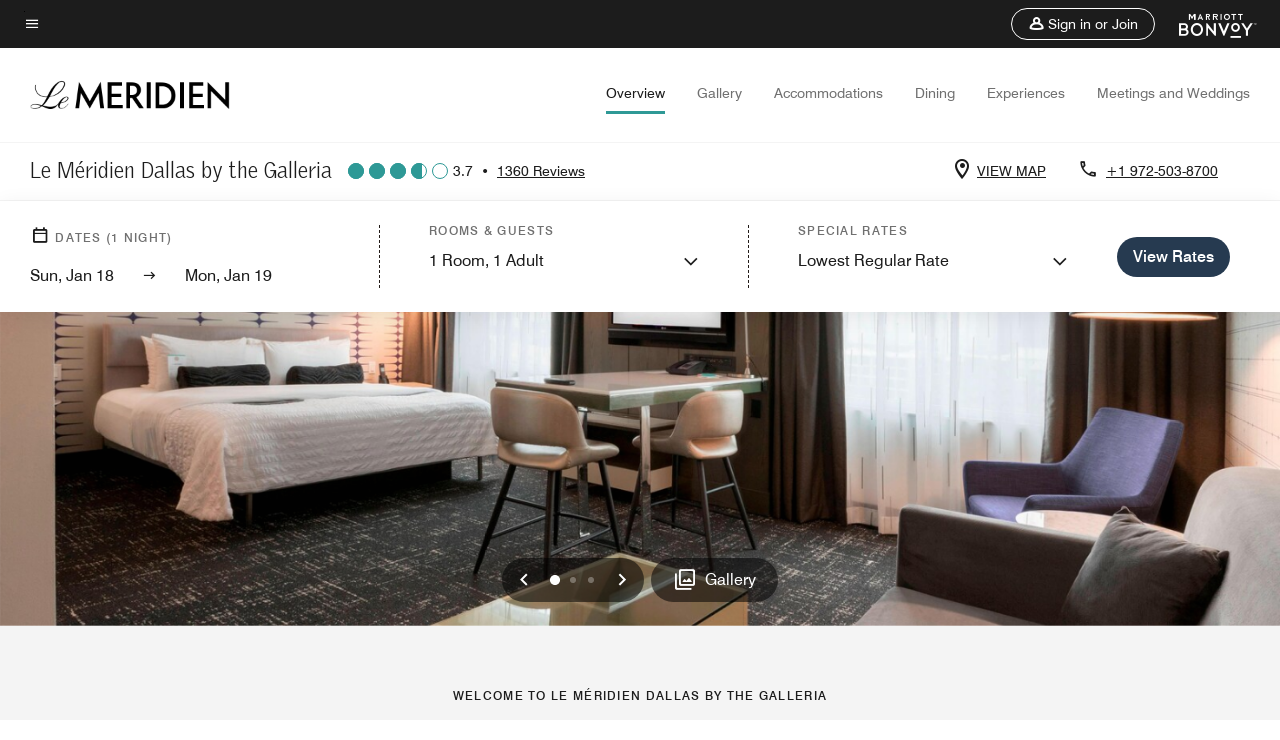

--- FILE ---
content_type: application/javascript;charset=utf-8
request_url: https://api.bazaarvoice.com/data/products.json?passkey=canCX9lvC812oa4Y6HYf4gmWK5uszkZCKThrdtYkZqcYE&apiversion=5.5&displaycode=14883-en_us&filter=id%3Aeq%3Adalmd&limit=1&callback=bv_351_39703
body_size: -56
content:
bv_351_39703({"Limit":1,"Offset":0,"TotalResults":1,"Locale":"en_US","Results":[{"AttributesOrder":["AVAILABILITY"],"Attributes":{"AVAILABILITY":{"Id":"AVAILABILITY","Values":[{"Value":"True","Locale":null}]}},"Description":"Le M\u00E9ridien Dallas by the Galleria blends mid-century d\u00E9cor with modern hotel amenities like on-site dining, 24-hour room service, an indoor pool, a fitness center and stylish event spaces. Our North Dallas hotel is located steps from Galleria Dallas.","Name":"Le M\u00E9ridien Dallas by the Galleria","Id":"DALMD","CategoryId":"BV_MISCELLANEOUS_CATEGORY","BrandExternalId":"1f6jqo43xg1ism6olgiji97pm","Brand":{"Id":"1f6jqo43xg1ism6olgiji97pm","Name":"Le Meridien"},"Active":true,"ProductPageUrl":"https://www.marriott.com/en-us/hotels/dalmd-le-meridien-dallas-by-the-galleria/overview/","Disabled":false,"EANs":[],"StoryIds":[],"ModelNumbers":[],"ImageUrl":null,"ReviewIds":[],"ManufacturerPartNumbers":[],"FamilyIds":[],"UPCs":[],"QuestionIds":[],"ISBNs":[]}],"Includes":{},"HasErrors":false,"Errors":[]})

--- FILE ---
content_type: application/javascript;charset=utf-8
request_url: https://api.bazaarvoice.com/data/batch.json?passkey=canCX9lvC812oa4Y6HYf4gmWK5uszkZCKThrdtYkZqcYE&apiversion=5.5&displaycode=14883-en_us&resource.q0=products&filter.q0=id%3Aeq%3Adalmd&stats.q0=reviews&filteredstats.q0=reviews&filter_reviews.q0=contentlocale%3Aeq%3Azh*%2Cen*%2Cfr*%2Cde*%2Cja*%2Cpt*%2Cru*%2Ces*%2Cen_US&filter_reviewcomments.q0=contentlocale%3Aeq%3Azh*%2Cen*%2Cfr*%2Cde*%2Cja*%2Cpt*%2Cru*%2Ces*%2Cen_US&resource.q1=reviews&filter.q1=isratingsonly%3Aeq%3Afalse&filter.q1=productid%3Aeq%3Adalmd&filter.q1=contentlocale%3Aeq%3Azh*%2Cen*%2Cfr*%2Cde*%2Cja*%2Cpt*%2Cru*%2Ces*%2Cen_US&sort.q1=submissiontime%3Adesc&stats.q1=reviews&filteredstats.q1=reviews&include.q1=authors%2Cproducts%2Ccomments&filter_reviews.q1=contentlocale%3Aeq%3Azh*%2Cen*%2Cfr*%2Cde*%2Cja*%2Cpt*%2Cru*%2Ces*%2Cen_US&filter_reviewcomments.q1=contentlocale%3Aeq%3Azh*%2Cen*%2Cfr*%2Cde*%2Cja*%2Cpt*%2Cru*%2Ces*%2Cen_US&filter_comments.q1=contentlocale%3Aeq%3Azh*%2Cen*%2Cfr*%2Cde*%2Cja*%2Cpt*%2Cru*%2Ces*%2Cen_US&limit.q1=10&offset.q1=0&limit_comments.q1=3&callback=BV._internal.dataHandler0
body_size: 10847
content:
BV._internal.dataHandler0({"Errors":[],"BatchedResultsOrder":["q1","q0"],"HasErrors":false,"TotalRequests":2,"BatchedResults":{"q1":{"Id":"q1","Limit":10,"Offset":0,"TotalResults":1349,"Locale":"en_US","Results":[{"Id":"376414056","CID":"f003d6bf-5fa7-5b9e-8621-ec61ff0f56a3","SourceClient":"marriott-2","LastModeratedTime":"2026-01-15T19:01:04.000+00:00","LastModificationTime":"2026-01-15T19:01:04.000+00:00","ProductId":"DALMD","OriginalProductName":"Le M\u00E9ridien Dallas by the Galleria","ContextDataValuesOrder":["RewardsLevel","TravelerType"],"AuthorId":"324dcde8fb11aff4c7a69c8afa983bf62e4746ac0d4487688bba2ad7f6be5703","ContentLocale":"es_AR","IsFeatured":false,"TotalInappropriateFeedbackCount":0,"TotalClientResponseCount":0,"TotalCommentCount":1,"Rating":2,"SecondaryRatingsOrder":["Cleanliness","Dining","Location","Service","Amenities","Value"],"IsRatingsOnly":false,"TotalFeedbackCount":0,"TotalNegativeFeedbackCount":0,"TotalPositiveFeedbackCount":0,"ModerationStatus":"APPROVED","SubmissionId":"r114883-es_17684915SvER2DdPT0","SubmissionTime":"2026-01-15T15:38:33.000+00:00","ReviewText":"Una noche llegu\u00E9 a mi habitaci\u00F3n y la puerta estaba abierta, y el ba\u00F1o sucio. El personal de recepci\u00F3n nunca registr\u00F3 mi queja con la administraci\u00F3n del hotel. El servicio en el desayuno fue muy malo aunque la comida es est\u00E1ndar.","Title":"Disgustos en la estancia","UserNickname":"Viajera","SecondaryRatings":{"Cleanliness":{"Value":1,"Id":"Cleanliness","MaxLabel":null,"ValueRange":5,"MinLabel":null,"Label":null,"DisplayType":"NORMAL","ValueLabel":null},"Value":{"Value":1,"Id":"Value","MaxLabel":null,"ValueRange":5,"MinLabel":null,"Label":null,"DisplayType":"NORMAL","ValueLabel":null},"Amenities":{"Value":2,"Id":"Amenities","MaxLabel":null,"ValueRange":5,"MinLabel":null,"Label":null,"DisplayType":"NORMAL","ValueLabel":null},"Service":{"Value":1,"Id":"Service","MaxLabel":null,"ValueRange":5,"MinLabel":null,"Label":null,"DisplayType":"NORMAL","ValueLabel":null},"Dining":{"Value":3,"Id":"Dining","MaxLabel":null,"ValueRange":5,"MinLabel":null,"Label":null,"DisplayType":"NORMAL","ValueLabel":null},"Location":{"Value":4,"Id":"Location","MaxLabel":null,"ValueRange":5,"MinLabel":null,"Label":null,"DisplayType":"NORMAL","ValueLabel":null}},"ContextDataValues":{"RewardsLevel":{"Value":"Silver","Id":"RewardsLevel"},"TravelerType":{"Value":"Solo","Id":"TravelerType"}},"IsRecommended":null,"BadgesOrder":[],"TagDimensions":{},"Cons":null,"AdditionalFieldsOrder":[],"TagDimensionsOrder":[],"Videos":[],"Pros":null,"CommentIds":["4816310"],"ClientResponses":[],"Photos":[],"UserLocation":null,"InappropriateFeedbackList":[],"Helpfulness":null,"AdditionalFields":{},"CampaignId":null,"Badges":{},"ProductRecommendationIds":[],"IsSyndicated":false,"RatingRange":5},{"Id":"375900401","CID":"6320e914-4e3c-560a-9091-de8b5fa876f2","SourceClient":"marriott-2","LastModeratedTime":"2026-01-11T22:15:57.000+00:00","LastModificationTime":"2026-01-11T22:15:57.000+00:00","ProductId":"DALMD","OriginalProductName":"Le M\u00E9ridien Dallas by the Galleria","ContextDataValuesOrder":["RewardsLevel","TravelerType"],"AuthorId":"2cae96d823a417f5754be51309d5b1d2ca19c426558133c3c365dc5f947cf931","ContentLocale":"en_US","IsFeatured":false,"TotalInappropriateFeedbackCount":0,"TotalClientResponseCount":0,"TotalCommentCount":1,"Rating":1,"SecondaryRatingsOrder":["Cleanliness","Dining","Location","Service","Amenities","Value"],"IsRatingsOnly":false,"TotalFeedbackCount":0,"TotalNegativeFeedbackCount":0,"TotalPositiveFeedbackCount":0,"ModerationStatus":"APPROVED","SubmissionId":"r114883-en_17681640FztLM7QgUs","SubmissionTime":"2026-01-11T20:41:05.000+00:00","ReviewText":"Easily the worst hotel stay in many years. I would not recommend this hotel in it's current state. Needs major repairs and should no be operating.","Title":"Dire need for repairs","UserNickname":"D","SecondaryRatings":{"Cleanliness":{"Value":3,"Id":"Cleanliness","MaxLabel":null,"ValueRange":5,"MinLabel":null,"Label":null,"DisplayType":"NORMAL","ValueLabel":null},"Value":{"Value":1,"Id":"Value","MaxLabel":null,"ValueRange":5,"MinLabel":null,"Label":null,"DisplayType":"NORMAL","ValueLabel":null},"Amenities":{"Value":2,"Id":"Amenities","MaxLabel":null,"ValueRange":5,"MinLabel":null,"Label":null,"DisplayType":"NORMAL","ValueLabel":null},"Service":{"Value":4,"Id":"Service","MaxLabel":null,"ValueRange":5,"MinLabel":null,"Label":null,"DisplayType":"NORMAL","ValueLabel":null},"Dining":{"Value":3,"Id":"Dining","MaxLabel":null,"ValueRange":5,"MinLabel":null,"Label":null,"DisplayType":"NORMAL","ValueLabel":null},"Location":{"Value":5,"Id":"Location","MaxLabel":null,"ValueRange":5,"MinLabel":null,"Label":null,"DisplayType":"NORMAL","ValueLabel":null}},"ContextDataValues":{"RewardsLevel":{"Value":"Silver","Id":"RewardsLevel"},"TravelerType":{"Value":"Group","Id":"TravelerType"}},"IsRecommended":null,"BadgesOrder":[],"TagDimensions":{},"Cons":null,"AdditionalFieldsOrder":[],"TagDimensionsOrder":[],"Videos":[],"Pros":null,"CommentIds":["4812999"],"ClientResponses":[],"Photos":[],"UserLocation":null,"InappropriateFeedbackList":[],"Helpfulness":null,"AdditionalFields":{},"CampaignId":null,"Badges":{},"ProductRecommendationIds":[],"IsSyndicated":false,"RatingRange":5},{"Id":"375888774","CID":"6138b8d2-a4d7-5168-b832-4c27d67ad50e","SourceClient":"marriott-2","LastModeratedTime":"2026-01-11T20:01:21.000+00:00","LastModificationTime":"2026-01-11T20:01:21.000+00:00","ProductId":"DALMD","OriginalProductName":"Le M\u00E9ridien Dallas by the Galleria","ContextDataValuesOrder":["RewardsLevel","TravelerType"],"AuthorId":"d34d11e31e80cbb5b545caa19d3e12531221045a44caecb6eaaf4984af8d07ab","ContentLocale":"en_US","IsFeatured":false,"TotalInappropriateFeedbackCount":0,"TotalClientResponseCount":0,"TotalCommentCount":0,"Rating":2,"SecondaryRatingsOrder":["Cleanliness","Dining","Location","Service","Amenities","Value"],"IsRatingsOnly":false,"TotalFeedbackCount":0,"TotalNegativeFeedbackCount":0,"TotalPositiveFeedbackCount":0,"ModerationStatus":"APPROVED","SubmissionId":"r114883-en_17681599QaXJdGcmsa","SubmissionTime":"2026-01-11T19:32:15.000+00:00","ReviewText":"The hotel needs a good cleaning and better customer service. Only two ice machines were in service, and only one elevator was in service, which made our stay extremely frustrating.","Title":"Not a 4-star hotel experience.","UserNickname":"MM","SecondaryRatings":{"Cleanliness":{"Value":1,"Id":"Cleanliness","MaxLabel":null,"ValueRange":5,"MinLabel":null,"Label":null,"DisplayType":"NORMAL","ValueLabel":null},"Value":{"Value":1,"Id":"Value","MaxLabel":null,"ValueRange":5,"MinLabel":null,"Label":null,"DisplayType":"NORMAL","ValueLabel":null},"Amenities":{"Value":1,"Id":"Amenities","MaxLabel":null,"ValueRange":5,"MinLabel":null,"Label":null,"DisplayType":"NORMAL","ValueLabel":null},"Service":{"Value":1,"Id":"Service","MaxLabel":null,"ValueRange":5,"MinLabel":null,"Label":null,"DisplayType":"NORMAL","ValueLabel":null},"Dining":{"Value":1,"Id":"Dining","MaxLabel":null,"ValueRange":5,"MinLabel":null,"Label":null,"DisplayType":"NORMAL","ValueLabel":null},"Location":{"Value":3,"Id":"Location","MaxLabel":null,"ValueRange":5,"MinLabel":null,"Label":null,"DisplayType":"NORMAL","ValueLabel":null}},"ContextDataValues":{"RewardsLevel":{"Value":"Non-Member","Id":"RewardsLevel"},"TravelerType":{"Value":"Family","Id":"TravelerType"}},"IsRecommended":null,"BadgesOrder":[],"TagDimensions":{},"Cons":null,"AdditionalFieldsOrder":[],"TagDimensionsOrder":[],"Videos":[],"Pros":null,"CommentIds":[],"ClientResponses":[],"Photos":[],"UserLocation":null,"InappropriateFeedbackList":[],"Helpfulness":null,"AdditionalFields":{},"CampaignId":null,"Badges":{},"ProductRecommendationIds":[],"IsSyndicated":false,"RatingRange":5},{"Id":"374966598","CID":"2d02e819-9b86-5728-9640-2fdeaec0857b","SourceClient":"marriott-2","LastModeratedTime":"2026-01-02T16:31:41.000+00:00","LastModificationTime":"2026-01-02T16:31:41.000+00:00","ProductId":"DALMD","OriginalProductName":"Le M\u00E9ridien Dallas by the Galleria","ContextDataValuesOrder":["RewardsLevel","TravelerType"],"AuthorId":"ca1e4e560e8f85376910620619b061c400bff9c97b204bc8c0298cd723a8b54d","ContentLocale":"en_US","IsFeatured":false,"TotalInappropriateFeedbackCount":0,"TotalClientResponseCount":0,"TotalCommentCount":0,"Rating":4,"SecondaryRatingsOrder":["Cleanliness","Dining","Location","Service","Amenities","Value"],"IsRatingsOnly":false,"TotalFeedbackCount":0,"TotalNegativeFeedbackCount":0,"TotalPositiveFeedbackCount":0,"ModerationStatus":"APPROVED","SubmissionId":"r114883-en_176736764mfpjbwHTo","SubmissionTime":"2026-01-02T15:26:59.000+00:00","ReviewText":"Le Meridien offered a convenient walk to the Galleria where we dined and shopped on our first night.  My son wanted to see the remains of Valley View Mall which is a 3 minute drive away. Other than that,  most other attractions we planned to see were about a 20 minute drive. We visited The Bishop Arts District twice in our 2 day stay, Meowolf in Grapevine, and the zoo. \n\nThe staff we interacted with was courteous (front desk,  buffet). The place was immaculately clean & the suite spacious for a family of 4. The double beds were comfortable albeit I would say a bit tight to share for larger adults (I'm 5'2\" & lightweight). \n\nSelf-parking is $20 a night, but I suppose that's how things go when you stay in the city.  Le Meridien offered calm vibes on our Monday- Wednesday stay. The night noises were minimal.","Title":"Safe & convenient","UserNickname":"Erika","SecondaryRatings":{"Cleanliness":{"Value":5,"Id":"Cleanliness","MaxLabel":null,"ValueRange":5,"MinLabel":null,"Label":null,"DisplayType":"NORMAL","ValueLabel":null},"Value":{"Value":4,"Id":"Value","MaxLabel":null,"ValueRange":5,"MinLabel":null,"Label":null,"DisplayType":"NORMAL","ValueLabel":null},"Amenities":{"Value":4,"Id":"Amenities","MaxLabel":null,"ValueRange":5,"MinLabel":null,"Label":null,"DisplayType":"NORMAL","ValueLabel":null},"Service":{"Value":4,"Id":"Service","MaxLabel":null,"ValueRange":5,"MinLabel":null,"Label":null,"DisplayType":"NORMAL","ValueLabel":null},"Dining":{"Value":4,"Id":"Dining","MaxLabel":null,"ValueRange":5,"MinLabel":null,"Label":null,"DisplayType":"NORMAL","ValueLabel":null},"Location":{"Value":4,"Id":"Location","MaxLabel":null,"ValueRange":5,"MinLabel":null,"Label":null,"DisplayType":"NORMAL","ValueLabel":null}},"ContextDataValues":{"RewardsLevel":{"Value":"Member","Id":"RewardsLevel"},"TravelerType":{"Value":"Family","Id":"TravelerType"}},"IsRecommended":null,"BadgesOrder":[],"TagDimensions":{},"Cons":null,"AdditionalFieldsOrder":[],"TagDimensionsOrder":[],"Videos":[],"Pros":null,"CommentIds":[],"ClientResponses":[],"Photos":[],"UserLocation":null,"InappropriateFeedbackList":[],"Helpfulness":null,"AdditionalFields":{},"CampaignId":null,"Badges":{},"ProductRecommendationIds":[],"IsSyndicated":false,"RatingRange":5},{"Id":"374721497","CID":"43e45b08-7b29-571c-8016-89a5879b7287","SourceClient":"marriott-2","LastModeratedTime":"2025-12-30T21:46:21.000+00:00","LastModificationTime":"2025-12-30T21:46:21.000+00:00","ProductId":"DALMD","OriginalProductName":"Le M\u00E9ridien Dallas by the Galleria","ContextDataValuesOrder":["RewardsLevel","TravelerType"],"AuthorId":"daf47ca32367e8423c6cd7041885256467792e950185c590c43fb3c81c7b3a2e","ContentLocale":"en_US","IsFeatured":false,"TotalInappropriateFeedbackCount":0,"TotalClientResponseCount":0,"TotalCommentCount":0,"Rating":1,"SecondaryRatingsOrder":["Cleanliness","Location","Service","Amenities","Value"],"IsRatingsOnly":false,"TotalFeedbackCount":0,"TotalNegativeFeedbackCount":0,"TotalPositiveFeedbackCount":0,"ModerationStatus":"APPROVED","SubmissionId":"r114883-en_17671212f87IQd6htd","SubmissionTime":"2025-12-30T19:00:26.000+00:00","ReviewText":"Among the worst Mariott properties I\u2019ve stayed in. The site needs a maintenance upgrade and the rooms are dated. The staff was non existent.","Title":"Underwhelming","UserNickname":"Will","SecondaryRatings":{"Cleanliness":{"Value":2,"Id":"Cleanliness","MaxLabel":null,"ValueRange":5,"MinLabel":null,"Label":null,"DisplayType":"NORMAL","ValueLabel":null},"Value":{"Value":2,"Id":"Value","MaxLabel":null,"ValueRange":5,"MinLabel":null,"Label":null,"DisplayType":"NORMAL","ValueLabel":null},"Amenities":{"Value":1,"Id":"Amenities","MaxLabel":null,"ValueRange":5,"MinLabel":null,"Label":null,"DisplayType":"NORMAL","ValueLabel":null},"Service":{"Value":1,"Id":"Service","MaxLabel":null,"ValueRange":5,"MinLabel":null,"Label":null,"DisplayType":"NORMAL","ValueLabel":null},"Location":{"Value":3,"Id":"Location","MaxLabel":null,"ValueRange":5,"MinLabel":null,"Label":null,"DisplayType":"NORMAL","ValueLabel":null}},"ContextDataValues":{"RewardsLevel":{"Value":"Silver","Id":"RewardsLevel"},"TravelerType":{"Value":"Family","Id":"TravelerType"}},"IsRecommended":null,"BadgesOrder":[],"TagDimensions":{},"Cons":null,"AdditionalFieldsOrder":[],"TagDimensionsOrder":[],"Videos":[],"Pros":null,"CommentIds":[],"ClientResponses":[],"Photos":[],"UserLocation":null,"InappropriateFeedbackList":[],"Helpfulness":null,"AdditionalFields":{},"CampaignId":null,"Badges":{},"ProductRecommendationIds":[],"IsSyndicated":false,"RatingRange":5},{"Id":"374596465","CID":"07592e54-43c2-555e-a5c3-dbe85bb2c4d8","SourceClient":"marriott-2","LastModeratedTime":"2025-12-29T18:01:26.000+00:00","LastModificationTime":"2025-12-29T18:01:26.000+00:00","ProductId":"DALMD","OriginalProductName":"Le M\u00E9ridien Dallas by the Galleria","ContextDataValuesOrder":["RewardsLevel","TravelerType"],"AuthorId":"a3d6e74d4874628c37abe7ec1f1a5ca93394e1940fecc262c7b9931c887d7d51","ContentLocale":"en_US","IsFeatured":false,"TotalInappropriateFeedbackCount":0,"TotalClientResponseCount":0,"TotalCommentCount":0,"Rating":2,"SecondaryRatingsOrder":["Cleanliness","Location","Service","Amenities","Value"],"IsRatingsOnly":false,"TotalFeedbackCount":0,"TotalNegativeFeedbackCount":0,"TotalPositiveFeedbackCount":0,"ModerationStatus":"APPROVED","SubmissionId":"r114883-en_17670258rqA4ZhkEGq","SubmissionTime":"2025-12-29T16:30:29.000+00:00","ReviewText":"Service was decent.  Took a while and had to ask twice through the app for extra pillow and blanket.  The pool area is in repair or poorly taken care of it\u2019s hard to tell and nothing is noted in the hotel. My bill had a bar tab on it although we never visited the bar.  It was removed when I questioned it but still wonder how it could have even been added if the bar is verifying room number against guest name.  The lobby is nicely done and the room was clean and well done.  I think this location was an embassy suites previously and was remodeled.  The remodel was well done and is possibly the reason our bathroom has two doors to it even though it was a studio type set up.","Title":"Average at best","UserNickname":"DR","SecondaryRatings":{"Cleanliness":{"Value":3,"Id":"Cleanliness","MaxLabel":null,"ValueRange":5,"MinLabel":null,"Label":null,"DisplayType":"NORMAL","ValueLabel":null},"Value":{"Value":4,"Id":"Value","MaxLabel":null,"ValueRange":5,"MinLabel":null,"Label":null,"DisplayType":"NORMAL","ValueLabel":null},"Amenities":{"Value":1,"Id":"Amenities","MaxLabel":null,"ValueRange":5,"MinLabel":null,"Label":null,"DisplayType":"NORMAL","ValueLabel":null},"Service":{"Value":3,"Id":"Service","MaxLabel":null,"ValueRange":5,"MinLabel":null,"Label":null,"DisplayType":"NORMAL","ValueLabel":null},"Location":{"Value":3,"Id":"Location","MaxLabel":null,"ValueRange":5,"MinLabel":null,"Label":null,"DisplayType":"NORMAL","ValueLabel":null}},"ContextDataValues":{"RewardsLevel":{"Value":"Silver","Id":"RewardsLevel"},"TravelerType":{"Value":"Family","Id":"TravelerType"}},"IsRecommended":null,"BadgesOrder":[],"TagDimensions":{},"Cons":null,"AdditionalFieldsOrder":[],"TagDimensionsOrder":[],"Videos":[],"Pros":null,"CommentIds":[],"ClientResponses":[],"Photos":[],"UserLocation":null,"InappropriateFeedbackList":[],"Helpfulness":null,"AdditionalFields":{},"CampaignId":null,"Badges":{},"ProductRecommendationIds":[],"IsSyndicated":false,"RatingRange":5},{"Id":"374273703","CID":"1167bb98-d6f6-5b53-9a16-bc2b3833be35","SourceClient":"marriott-2","LastModeratedTime":"2025-12-28T01:01:12.000+00:00","LastModificationTime":"2025-12-28T01:01:12.000+00:00","ProductId":"DALMD","OriginalProductName":"Le M\u00E9ridien Dallas by the Galleria","ContextDataValuesOrder":["RewardsLevel","TravelerType"],"AuthorId":"fb98f514355844951f9962918a394aa3b6b7796034a45bf5703f89928c944371","ContentLocale":"en_US","IsFeatured":false,"TotalInappropriateFeedbackCount":0,"TotalClientResponseCount":0,"TotalCommentCount":0,"Rating":5,"SecondaryRatingsOrder":["Cleanliness","Dining","Location","Service","Amenities","Value"],"IsRatingsOnly":false,"TotalFeedbackCount":0,"TotalNegativeFeedbackCount":0,"TotalPositiveFeedbackCount":0,"ModerationStatus":"APPROVED","SubmissionId":"r114883-en_17667618QXWs03vBuK","SubmissionTime":"2025-12-26T15:10:10.000+00:00","ReviewText":"Excellent Excellent Excellent Excellent Excellent Excellent Excellent Excellent Excellent Excellent Excellent Excellent Excellent Excellent Excellent Excellent Excellent Excellent Excellent Excellent Excellent Excellent Excellent Excellent Excellent Excellent Excellent Excellent Excellent Excellent Excellent Excellent Excellent Excellent Excellent Excellent Excellent Excellent Excellent Excellent Excellent Excellent Excellent Excellent Excellent Excellent Excellent Excellent","Title":"Excellent","UserNickname":"Tre chambers","SecondaryRatings":{"Cleanliness":{"Value":5,"Id":"Cleanliness","MaxLabel":null,"ValueRange":5,"MinLabel":null,"Label":null,"DisplayType":"NORMAL","ValueLabel":null},"Value":{"Value":5,"Id":"Value","MaxLabel":null,"ValueRange":5,"MinLabel":null,"Label":null,"DisplayType":"NORMAL","ValueLabel":null},"Amenities":{"Value":5,"Id":"Amenities","MaxLabel":null,"ValueRange":5,"MinLabel":null,"Label":null,"DisplayType":"NORMAL","ValueLabel":null},"Service":{"Value":5,"Id":"Service","MaxLabel":null,"ValueRange":5,"MinLabel":null,"Label":null,"DisplayType":"NORMAL","ValueLabel":null},"Dining":{"Value":5,"Id":"Dining","MaxLabel":null,"ValueRange":5,"MinLabel":null,"Label":null,"DisplayType":"NORMAL","ValueLabel":null},"Location":{"Value":5,"Id":"Location","MaxLabel":null,"ValueRange":5,"MinLabel":null,"Label":null,"DisplayType":"NORMAL","ValueLabel":null}},"ContextDataValues":{"RewardsLevel":{"Value":"Silver","Id":"RewardsLevel"},"TravelerType":{"Value":"Solo","Id":"TravelerType"}},"IsRecommended":null,"BadgesOrder":[],"TagDimensions":{},"Cons":null,"AdditionalFieldsOrder":[],"TagDimensionsOrder":[],"Videos":[],"Pros":null,"CommentIds":[],"ClientResponses":[],"Photos":[],"UserLocation":null,"InappropriateFeedbackList":[],"Helpfulness":null,"AdditionalFields":{},"CampaignId":null,"Badges":{},"ProductRecommendationIds":[],"IsSyndicated":false,"RatingRange":5},{"Id":"374108573","CID":"cd5c248d-f4a9-5910-bd32-b9819373fa7c","SourceClient":"marriott-2","LastModeratedTime":"2025-12-24T15:16:50.000+00:00","LastModificationTime":"2025-12-24T15:16:50.000+00:00","ProductId":"DALMD","OriginalProductName":"Le M\u00E9ridien Dallas by the Galleria","ContextDataValuesOrder":["RewardsLevel"],"AuthorId":"d4521e42d37bd5bca2ff72ba922ef9f8f3c43bf86141c614d623eea0ce18efa1","ContentLocale":"en_US","IsFeatured":false,"TotalInappropriateFeedbackCount":0,"TotalClientResponseCount":0,"TotalCommentCount":1,"Rating":1,"SecondaryRatingsOrder":["Cleanliness","Location","Service","Amenities","Value"],"IsRatingsOnly":false,"TotalFeedbackCount":0,"TotalNegativeFeedbackCount":0,"TotalPositiveFeedbackCount":0,"ModerationStatus":"APPROVED","SubmissionId":"r114883-en_17665871aq4DVvWM9Y","SubmissionTime":"2025-12-24T14:39:47.000+00:00","ReviewText":"The other Le Meridian is perfect. This one sucked","Title":"Not what it seems","UserNickname":"Traveler S","SecondaryRatings":{"Cleanliness":{"Value":4,"Id":"Cleanliness","MaxLabel":null,"ValueRange":5,"MinLabel":null,"Label":null,"DisplayType":"NORMAL","ValueLabel":null},"Value":{"Value":2,"Id":"Value","MaxLabel":null,"ValueRange":5,"MinLabel":null,"Label":null,"DisplayType":"NORMAL","ValueLabel":null},"Amenities":{"Value":2,"Id":"Amenities","MaxLabel":null,"ValueRange":5,"MinLabel":null,"Label":null,"DisplayType":"NORMAL","ValueLabel":null},"Service":{"Value":3,"Id":"Service","MaxLabel":null,"ValueRange":5,"MinLabel":null,"Label":null,"DisplayType":"NORMAL","ValueLabel":null},"Location":{"Value":4,"Id":"Location","MaxLabel":null,"ValueRange":5,"MinLabel":null,"Label":null,"DisplayType":"NORMAL","ValueLabel":null}},"ContextDataValues":{"RewardsLevel":{"Value":"Non-Member","Id":"RewardsLevel"}},"IsRecommended":null,"BadgesOrder":[],"TagDimensions":{},"Cons":null,"AdditionalFieldsOrder":[],"TagDimensionsOrder":[],"Videos":[],"Pros":null,"CommentIds":["4793905"],"ClientResponses":[],"Photos":[],"UserLocation":null,"InappropriateFeedbackList":[],"Helpfulness":null,"AdditionalFields":{},"CampaignId":null,"Badges":{},"ProductRecommendationIds":[],"IsSyndicated":false,"RatingRange":5},{"Id":"374005612","CID":"2018f00d-9c0c-58ee-b21c-0e1d7f1e8e31","SourceClient":"marriott-2","LastModeratedTime":"2025-12-23T13:46:12.000+00:00","LastModificationTime":"2025-12-23T13:46:12.000+00:00","ProductId":"DALMD","OriginalProductName":"Le M\u00E9ridien Dallas by the Galleria","ContextDataValuesOrder":["RewardsLevel","TravelerType"],"AuthorId":"e8c6135110ee13d0a9ec2e91ca6577f77c9b25b605e1c95cc87c3347b967ed7b","ContentLocale":"en_US","IsFeatured":false,"TotalInappropriateFeedbackCount":0,"TotalClientResponseCount":0,"TotalCommentCount":0,"Rating":5,"SecondaryRatingsOrder":["Cleanliness","Dining","Location","Service","Amenities","Value"],"IsRatingsOnly":false,"TotalFeedbackCount":0,"TotalNegativeFeedbackCount":0,"TotalPositiveFeedbackCount":0,"ModerationStatus":"APPROVED","SubmissionId":"r114883-en_17664600XkD9Ejvx0i","SubmissionTime":"2025-12-23T03:20:12.000+00:00","ReviewText":"Le Meridien is a great stay in a great location literally steps away from The Galleria. Staff is great, facilities are wonderful. Definetly recommend.","Title":"Great Place to Stay","UserNickname":"DT","SecondaryRatings":{"Cleanliness":{"Value":5,"Id":"Cleanliness","MaxLabel":null,"ValueRange":5,"MinLabel":null,"Label":null,"DisplayType":"NORMAL","ValueLabel":null},"Value":{"Value":5,"Id":"Value","MaxLabel":null,"ValueRange":5,"MinLabel":null,"Label":null,"DisplayType":"NORMAL","ValueLabel":null},"Amenities":{"Value":5,"Id":"Amenities","MaxLabel":null,"ValueRange":5,"MinLabel":null,"Label":null,"DisplayType":"NORMAL","ValueLabel":null},"Service":{"Value":5,"Id":"Service","MaxLabel":null,"ValueRange":5,"MinLabel":null,"Label":null,"DisplayType":"NORMAL","ValueLabel":null},"Dining":{"Value":5,"Id":"Dining","MaxLabel":null,"ValueRange":5,"MinLabel":null,"Label":null,"DisplayType":"NORMAL","ValueLabel":null},"Location":{"Value":5,"Id":"Location","MaxLabel":null,"ValueRange":5,"MinLabel":null,"Label":null,"DisplayType":"NORMAL","ValueLabel":null}},"ContextDataValues":{"RewardsLevel":{"Value":"Member","Id":"RewardsLevel"},"TravelerType":{"Value":"Couple","Id":"TravelerType"}},"IsRecommended":null,"BadgesOrder":[],"TagDimensions":{},"Cons":null,"AdditionalFieldsOrder":[],"TagDimensionsOrder":[],"Videos":[],"Pros":null,"CommentIds":[],"ClientResponses":[],"Photos":[],"UserLocation":null,"InappropriateFeedbackList":[],"Helpfulness":null,"AdditionalFields":{},"CampaignId":null,"Badges":{},"ProductRecommendationIds":[],"IsSyndicated":false,"RatingRange":5},{"Id":"373075290","CID":"6396d4a7-9216-5792-b108-f09c268dfd81","SourceClient":"marriott-2","LastModeratedTime":"2025-12-14T23:31:50.000+00:00","LastModificationTime":"2025-12-14T23:31:50.000+00:00","ProductId":"DALMD","OriginalProductName":"Le M\u00E9ridien Dallas by the Galleria","ContextDataValuesOrder":["RewardsLevel","TravelerType"],"AuthorId":"e558b57a875df82226cae56f5d5126d6ee49e2dafb35e5805cc1eeca1230790f","ContentLocale":"en_US","IsFeatured":false,"TotalInappropriateFeedbackCount":0,"TotalClientResponseCount":0,"TotalCommentCount":1,"Rating":1,"SecondaryRatingsOrder":["Cleanliness","Location","Service","Value"],"IsRatingsOnly":false,"TotalFeedbackCount":0,"TotalNegativeFeedbackCount":0,"TotalPositiveFeedbackCount":0,"ModerationStatus":"APPROVED","SubmissionId":"r114883-en_17656361JurSmVUuSk","SubmissionTime":"2025-12-13T14:28:55.000+00:00","ReviewText":"A lot of stuff is outdated and they are using bandaids to keep the place together.\nI visited this hotel 2x in the last 4 months and 2x the same elevator was broken, resulting in 10+ minutes wait times to go down in the morning. \nSame is applicable for the TV, there\u2019s a note in your room that they are \u201Cupgrading the system\u201D, but not much has been upgraded since my last visit. \nLastly, the bar area gets loud and due to the open atrium setting, the sound carries all the way to your room (even mine on the 9th floor), so bring ear plugs.","Title":"Hotel in decline","UserNickname":"GL","SecondaryRatings":{"Cleanliness":{"Value":3,"Id":"Cleanliness","MaxLabel":null,"ValueRange":5,"MinLabel":null,"Label":null,"DisplayType":"NORMAL","ValueLabel":null},"Value":{"Value":1,"Id":"Value","MaxLabel":null,"ValueRange":5,"MinLabel":null,"Label":null,"DisplayType":"NORMAL","ValueLabel":null},"Service":{"Value":2,"Id":"Service","MaxLabel":null,"ValueRange":5,"MinLabel":null,"Label":null,"DisplayType":"NORMAL","ValueLabel":null},"Location":{"Value":4,"Id":"Location","MaxLabel":null,"ValueRange":5,"MinLabel":null,"Label":null,"DisplayType":"NORMAL","ValueLabel":null}},"ContextDataValues":{"RewardsLevel":{"Value":"Gold","Id":"RewardsLevel"},"TravelerType":{"Value":"Solo","Id":"TravelerType"}},"IsRecommended":null,"BadgesOrder":[],"TagDimensions":{},"Cons":null,"AdditionalFieldsOrder":[],"TagDimensionsOrder":[],"Videos":[],"Pros":null,"CommentIds":["4782685"],"ClientResponses":[],"Photos":[],"UserLocation":null,"InappropriateFeedbackList":[],"Helpfulness":null,"AdditionalFields":{},"CampaignId":null,"Badges":{},"ProductRecommendationIds":[],"IsSyndicated":false,"RatingRange":5}],"Includes":{"Products":{"DALMD":{"AttributesOrder":["AVAILABILITY"],"Attributes":{"AVAILABILITY":{"Id":"AVAILABILITY","Values":[{"Value":"True","Locale":null}]}},"Description":"Le M\u00E9ridien Dallas by the Galleria blends mid-century d\u00E9cor with modern hotel amenities like on-site dining, 24-hour room service, an indoor pool, a fitness center and stylish event spaces. Our North Dallas hotel is located steps from Galleria Dallas.","Name":"Le M\u00E9ridien Dallas by the Galleria","Id":"DALMD","CategoryId":"BV_MISCELLANEOUS_CATEGORY","BrandExternalId":"1f6jqo43xg1ism6olgiji97pm","Brand":{"Id":"1f6jqo43xg1ism6olgiji97pm","Name":"Le Meridien"},"Active":true,"ProductPageUrl":"https://www.marriott.com/en-us/hotels/dalmd-le-meridien-dallas-by-the-galleria/overview/","Disabled":false,"FamilyIds":[],"UPCs":[],"ManufacturerPartNumbers":[],"ReviewIds":[],"ImageUrl":null,"ModelNumbers":[],"EANs":[],"StoryIds":[],"ISBNs":[],"QuestionIds":[],"ReviewStatistics":{"ContextDataDistributionOrder":["Age","RewardsLevel","TravelerType","RecommendFamilies","RecommendCouples","RecommendGroups","RecommendBusiness","RecommendLeisure","RecommendWeekend","RecommendSiteSeeing","RecommendRomantic","RecommendShopping","RecommendLocationAttractions","RecommendOutdoorActivities","RecommendBeach","RecommendPublicTransportation","RecommendBikeFriendly","RecommendMusicAndNightlife","RecommendOtherSpecify","RecommendNotRecommend"],"ContextDataDistribution":{"Age":{"Id":"Age","Values":[{"Count":61,"Value":"18to25"},{"Count":86,"Value":"26to40"},{"Count":78,"Value":"40to60"},{"Count":14,"Value":"60orOver"}]},"RewardsLevel":{"Id":"RewardsLevel","Values":[{"Count":515,"Value":"Member"},{"Count":81,"Value":"Silver"},{"Count":142,"Value":"Gold"},{"Count":95,"Value":"Platinum"},{"Count":38,"Value":"Titanium"},{"Count":2,"Value":"Ambassador"},{"Count":387,"Value":"Non-Member"}]},"TravelerType":{"Id":"TravelerType","Values":[{"Count":257,"Value":"Solo"},{"Count":281,"Value":"Couple"},{"Count":237,"Value":"Family"},{"Count":99,"Value":"Group"}]},"RecommendFamilies":{"Id":"RecommendFamilies","Values":[{"Count":125,"Value":"Yes"},{"Count":126,"Value":"No"}]},"RecommendCouples":{"Id":"RecommendCouples","Values":[{"Count":163,"Value":"Yes"},{"Count":88,"Value":"No"}]},"RecommendGroups":{"Id":"RecommendGroups","Values":[{"Count":115,"Value":"Yes"},{"Count":136,"Value":"No"}]},"RecommendBusiness":{"Id":"RecommendBusiness","Values":[{"Count":160,"Value":"Yes"},{"Count":91,"Value":"No"}]},"RecommendLeisure":{"Id":"RecommendLeisure","Values":[{"Count":148,"Value":"Yes"},{"Count":103,"Value":"No"}]},"RecommendWeekend":{"Id":"RecommendWeekend","Values":[{"Count":152,"Value":"Yes"},{"Count":99,"Value":"No"}]},"RecommendSiteSeeing":{"Id":"RecommendSiteSeeing","Values":[{"Count":67,"Value":"Yes"},{"Count":184,"Value":"No"}]},"RecommendRomantic":{"Id":"RecommendRomantic","Values":[{"Count":108,"Value":"Yes"},{"Count":143,"Value":"No"}]},"RecommendShopping":{"Id":"RecommendShopping","Values":[{"Count":144,"Value":"Yes"},{"Count":107,"Value":"No"}]},"RecommendLocationAttractions":{"Id":"RecommendLocationAttractions","Values":[{"Count":83,"Value":"Yes"},{"Count":168,"Value":"No"}]},"RecommendOutdoorActivities":{"Id":"RecommendOutdoorActivities","Values":[{"Count":24,"Value":"Yes"},{"Count":227,"Value":"No"}]},"RecommendBeach":{"Id":"RecommendBeach","Values":[{"Count":5,"Value":"Yes"},{"Count":246,"Value":"No"}]},"RecommendPublicTransportation":{"Id":"RecommendPublicTransportation","Values":[{"Count":16,"Value":"Yes"},{"Count":235,"Value":"No"}]},"RecommendBikeFriendly":{"Id":"RecommendBikeFriendly","Values":[{"Count":19,"Value":"Yes"},{"Count":232,"Value":"No"}]},"RecommendMusicAndNightlife":{"Id":"RecommendMusicAndNightlife","Values":[{"Count":39,"Value":"Yes"},{"Count":212,"Value":"No"}]},"RecommendOtherSpecify":{"Id":"RecommendOtherSpecify","Values":[{"Count":4,"Value":"Yes"},{"Count":247,"Value":"No"}]},"RecommendNotRecommend":{"Id":"RecommendNotRecommend","Values":[{"Count":39,"Value":"Yes"},{"Count":212,"Value":"No"}]}},"SecondaryRatingsAveragesOrder":["Cleanliness","Dining","Location","Service","Amenities","Value"],"SecondaryRatingsAverages":{"Location":{"Id":"Location","AverageRating":4.2540229885057474,"ValueRange":5,"MinLabel":null,"DisplayType":"NORMAL","MaxLabel":null},"Cleanliness":{"Id":"Cleanliness","AverageRating":3.9985130111524163,"ValueRange":5,"MinLabel":null,"DisplayType":"NORMAL","MaxLabel":null},"Value":{"Id":"Value","AverageRating":3.5752009184845006,"ValueRange":5,"MinLabel":null,"DisplayType":"NORMAL","MaxLabel":null},"Service":{"Id":"Service","AverageRating":3.9232488822652756,"ValueRange":5,"MinLabel":null,"DisplayType":"NORMAL","MaxLabel":null},"Amenities":{"Id":"Amenities","AverageRating":3.782608695652174,"ValueRange":5,"MinLabel":null,"DisplayType":"NORMAL","MaxLabel":null},"Dining":{"Id":"Dining","AverageRating":3.7465618860510808,"ValueRange":5,"MinLabel":null,"DisplayType":"NORMAL","MaxLabel":null}},"HelpfulVoteCount":318,"FirstSubmissionTime":"2011-11-23T05:11:35.000+00:00","LastSubmissionTime":"2026-01-15T15:38:33.000+00:00","NotRecommendedCount":164,"RatingDistribution":[{"RatingValue":5,"Count":610},{"RatingValue":4,"Count":252},{"RatingValue":1,"Count":225},{"RatingValue":3,"Count":139},{"RatingValue":2,"Count":134}],"RecommendedCount":543,"AverageOverallRating":3.652941176470588,"FeaturedReviewCount":0,"TotalReviewCount":1360,"NotHelpfulVoteCount":83,"RatingsOnlyReviewCount":11,"TagDistribution":{},"TagDistributionOrder":[],"OverallRatingRange":5},"TotalReviewCount":1360,"FilteredReviewStatistics":{"ContextDataDistributionOrder":["Age","RewardsLevel","TravelerType","RecommendFamilies","RecommendCouples","RecommendGroups","RecommendBusiness","RecommendLeisure","RecommendWeekend","RecommendSiteSeeing","RecommendRomantic","RecommendShopping","RecommendLocationAttractions","RecommendOutdoorActivities","RecommendBeach","RecommendPublicTransportation","RecommendBikeFriendly","RecommendMusicAndNightlife","RecommendOtherSpecify","RecommendNotRecommend"],"ContextDataDistribution":{"Age":{"Id":"Age","Values":[{"Count":60,"Value":"18to25"},{"Count":81,"Value":"26to40"},{"Count":75,"Value":"40to60"},{"Count":13,"Value":"60orOver"}]},"RewardsLevel":{"Id":"RewardsLevel","Values":[{"Count":512,"Value":"Member"},{"Count":77,"Value":"Silver"},{"Count":141,"Value":"Gold"},{"Count":95,"Value":"Platinum"},{"Count":38,"Value":"Titanium"},{"Count":2,"Value":"Ambassador"},{"Count":385,"Value":"Non-Member"}]},"TravelerType":{"Id":"TravelerType","Values":[{"Count":253,"Value":"Solo"},{"Count":278,"Value":"Couple"},{"Count":235,"Value":"Family"},{"Count":97,"Value":"Group"}]},"RecommendFamilies":{"Id":"RecommendFamilies","Values":[{"Count":121,"Value":"Yes"},{"Count":119,"Value":"No"}]},"RecommendCouples":{"Id":"RecommendCouples","Values":[{"Count":157,"Value":"Yes"},{"Count":83,"Value":"No"}]},"RecommendGroups":{"Id":"RecommendGroups","Values":[{"Count":113,"Value":"Yes"},{"Count":127,"Value":"No"}]},"RecommendBusiness":{"Id":"RecommendBusiness","Values":[{"Count":155,"Value":"Yes"},{"Count":85,"Value":"No"}]},"RecommendLeisure":{"Id":"RecommendLeisure","Values":[{"Count":145,"Value":"Yes"},{"Count":95,"Value":"No"}]},"RecommendWeekend":{"Id":"RecommendWeekend","Values":[{"Count":148,"Value":"Yes"},{"Count":92,"Value":"No"}]},"RecommendSiteSeeing":{"Id":"RecommendSiteSeeing","Values":[{"Count":65,"Value":"Yes"},{"Count":175,"Value":"No"}]},"RecommendRomantic":{"Id":"RecommendRomantic","Values":[{"Count":105,"Value":"Yes"},{"Count":135,"Value":"No"}]},"RecommendShopping":{"Id":"RecommendShopping","Values":[{"Count":141,"Value":"Yes"},{"Count":99,"Value":"No"}]},"RecommendLocationAttractions":{"Id":"RecommendLocationAttractions","Values":[{"Count":79,"Value":"Yes"},{"Count":161,"Value":"No"}]},"RecommendOutdoorActivities":{"Id":"RecommendOutdoorActivities","Values":[{"Count":23,"Value":"Yes"},{"Count":217,"Value":"No"}]},"RecommendBeach":{"Id":"RecommendBeach","Values":[{"Count":5,"Value":"Yes"},{"Count":235,"Value":"No"}]},"RecommendPublicTransportation":{"Id":"RecommendPublicTransportation","Values":[{"Count":16,"Value":"Yes"},{"Count":224,"Value":"No"}]},"RecommendBikeFriendly":{"Id":"RecommendBikeFriendly","Values":[{"Count":19,"Value":"Yes"},{"Count":221,"Value":"No"}]},"RecommendMusicAndNightlife":{"Id":"RecommendMusicAndNightlife","Values":[{"Count":39,"Value":"Yes"},{"Count":201,"Value":"No"}]},"RecommendOtherSpecify":{"Id":"RecommendOtherSpecify","Values":[{"Count":4,"Value":"Yes"},{"Count":236,"Value":"No"}]},"RecommendNotRecommend":{"Id":"RecommendNotRecommend","Values":[{"Count":36,"Value":"Yes"},{"Count":204,"Value":"No"}]}},"SecondaryRatingsAveragesOrder":["Cleanliness","Dining","Location","Service","Amenities","Value"],"SecondaryRatingsAverages":{"Location":{"Id":"Location","AverageRating":4.256111757857974,"ValueRange":5,"MinLabel":null,"DisplayType":"NORMAL","MaxLabel":null},"Cleanliness":{"Id":"Cleanliness","AverageRating":3.998500749625187,"ValueRange":5,"MinLabel":null,"DisplayType":"NORMAL","MaxLabel":null},"Value":{"Id":"Value","AverageRating":3.572093023255814,"ValueRange":5,"MinLabel":null,"DisplayType":"NORMAL","MaxLabel":null},"Service":{"Id":"Service","AverageRating":3.921921921921922,"ValueRange":5,"MinLabel":null,"DisplayType":"NORMAL","MaxLabel":null},"Amenities":{"Id":"Amenities","AverageRating":3.783987915407855,"ValueRange":5,"MinLabel":null,"DisplayType":"NORMAL","MaxLabel":null},"Dining":{"Id":"Dining","AverageRating":3.747274529236868,"ValueRange":5,"MinLabel":null,"DisplayType":"NORMAL","MaxLabel":null}},"HelpfulVoteCount":318,"FirstSubmissionTime":"2011-11-23T05:11:35.000+00:00","LastSubmissionTime":"2026-01-15T15:38:33.000+00:00","NotRecommendedCount":162,"RatingDistribution":[{"RatingValue":5,"Count":607},{"RatingValue":4,"Count":248},{"RatingValue":1,"Count":224},{"RatingValue":3,"Count":137},{"RatingValue":2,"Count":133}],"RecommendedCount":535,"AverageOverallRating":3.653076352853966,"FeaturedReviewCount":0,"TotalReviewCount":1349,"NotHelpfulVoteCount":83,"RatingsOnlyReviewCount":0,"TagDistribution":{},"TagDistributionOrder":[],"OverallRatingRange":5}}},"Comments":{"4812999":{"Id":"4812999","CID":"37c7d9c0-98b6-5b49-8269-e564fbb2566f","SourceClient":"marriott-2","LastModeratedTime":"2026-01-12T20:01:12.000+00:00","LastModificationTime":"2026-01-12T20:01:12.000+00:00","ReviewId":"375900401","AuthorId":"jhugh275GSSSocialProperty","ContentLocale":"en_US","IsFeatured":false,"TotalInappropriateFeedbackCount":0,"IPAddress":"199.102.178.100","TotalFeedbackCount":0,"TotalNegativeFeedbackCount":0,"TotalPositiveFeedbackCount":0,"ModerationStatus":"APPROVED","SubmissionId":"r114883-en_17682467HMwQKu6XCT","SubmissionTime":"2026-01-12T19:39:13.000+00:00","CommentText":"Thank you for taking the time to share your feedback. I am truly sorry to hear that your recent stay did not meet your expectations and that your experience was so disappointing.\n\nPlease accept my sincere apologies for the condition of the hotel during your visit. This is not the level of quality or comfort we strive to provide our guests, and your comments are taken very seriously. Feedback such as yours is critical in helping us identify areas that require immediate attention and improvement.\n\nYour concerns will be shared with our leadership and maintenance teams. Thank you for taking the time to share your feedback.","UserNickname":"GSSSocialProperty","Photos":[],"UserLocation":null,"BadgesOrder":[],"InappropriateFeedbackList":[],"StoryId":null,"ProductRecommendationIds":[],"Title":null,"Badges":{},"IsSyndicated":false,"CampaignId":null,"Videos":[]},"4782685":{"Id":"4782685","CID":"15fa10f9-43a4-5239-b077-6f156dd27340","SourceClient":"marriott-2","LastModeratedTime":"2025-12-17T00:31:08.000+00:00","LastModificationTime":"2025-12-17T00:31:08.000+00:00","ReviewId":"373075290","AuthorId":"spate652GSSSocialProperty","ContentLocale":"en_US","IsFeatured":false,"TotalInappropriateFeedbackCount":0,"IPAddress":"199.102.178.100","TotalFeedbackCount":0,"TotalNegativeFeedbackCount":0,"TotalPositiveFeedbackCount":0,"ModerationStatus":"APPROVED","SubmissionId":"r114883-en_17659298tS59Ry264w","SubmissionTime":"2025-12-17T00:04:06.000+00:00","CommentText":"Dear GL,\n\nThank you for taking the time to share your detailed feedback. We regret that the same challenges you encountered previously were still present during your most recent stay. We understand how frustrating it can be to experience repeated disruptions, especially when they affect your routine and in-room comfort. We also recognize how sound traveling through the atrium can impact rest, and it\u2019s disappointing to know this carried into your guestroom. Your perspective is valuable, particularly as a returning guest, and your comments are taken seriously as they help guide where continued focus and enhancement are most important for future guests. We appreciate you sharing your experience and wish you all the best in your future travels.\n\nYours in Hospitality,\nDonald Harris\nGeneral Manager","UserNickname":"GSSSocialProperty","Photos":[],"UserLocation":null,"BadgesOrder":[],"InappropriateFeedbackList":[],"StoryId":null,"ProductRecommendationIds":[],"Title":null,"Badges":{},"IsSyndicated":false,"CampaignId":null,"Videos":[]},"4816310":{"Id":"4816310","CID":"ac52e445-0a59-5713-a022-4486d0e29914","SourceClient":"marriott-2","LastModeratedTime":"2026-01-15T21:31:07.000+00:00","LastModificationTime":"2026-01-15T21:31:07.000+00:00","ReviewId":"376414056","AuthorId":"jhugh275GSSSocialProperty","ContentLocale":"en_US","IsFeatured":false,"TotalInappropriateFeedbackCount":0,"IPAddress":"199.102.178.100","TotalFeedbackCount":0,"TotalNegativeFeedbackCount":0,"TotalPositiveFeedbackCount":0,"ModerationStatus":"APPROVED","SubmissionId":"r114883-en_17685112HJMfsLTF3D","SubmissionTime":"2026-01-15T21:08:14.000+00:00","CommentText":"Thank you for taking the time to share your feedback. Please accept our sincere apologies for the issues you experienced during your stay.\n\nWe are very concerned to learn that you returned to your room to find the door open and the bathroom not properly cleaned. This does not reflect our standards of safety or housekeeping, and we understand how unsettling this must have been. We are equally sorry that your concern was not properly escalated by our reception team. This has been addressed internally to ensure all guest complaints are promptly recorded and communicated to management.\n\nWe also regret that the breakfast service did not meet your expectations. While we are pleased to know the food quality was acceptable, we recognize that service is just as important, and we are taking steps to improve attentiveness and efficiency during breakfast hours.\n\nYour feedback is extremely valuable to us, and it has been shared with the relevant departments to prevent a recurrence. We truly hope you will consider giving us another opportunity to provide you with the level of service you deserve.","UserNickname":"GSSSocialProperty","Photos":[],"UserLocation":null,"BadgesOrder":[],"InappropriateFeedbackList":[],"StoryId":null,"ProductRecommendationIds":[],"Title":null,"Badges":{},"IsSyndicated":false,"CampaignId":null,"Videos":[]},"4793905":{"Id":"4793905","CID":"04d5cdf0-a305-5bbd-9506-38c6d84e4653","SourceClient":"marriott-2","LastModeratedTime":"2025-12-30T00:02:52.000+00:00","LastModificationTime":"2025-12-30T00:02:52.000+00:00","ReviewId":"374108573","AuthorId":"ssanc037GSSSocialProperty","ContentLocale":"en_US","IsFeatured":false,"TotalInappropriateFeedbackCount":0,"IPAddress":"199.102.178.100","TotalFeedbackCount":0,"TotalNegativeFeedbackCount":0,"TotalPositiveFeedbackCount":0,"ModerationStatus":"APPROVED","SubmissionId":"r114883-en_17669049C3glABZRE7","SubmissionTime":"2025-12-28T06:55:51.000+00:00","CommentText":"Thank you for sharing your feedback. I\u2019m very sorry to hear that your experience did not meet expectations, especially when compared to another Le M\u00E9ridien property. This is certainly not the level of service we strive to provide. Your comments have been noted, and we would appreciate the opportunity to learn more about your stay and address any concerns directly.\n\nSaul Sanchez\nGuest Relations Supervisor\nsaul.sanchez@lemeridiendallas.com","UserNickname":"GSSSocialProperty","Photos":[],"UserLocation":null,"BadgesOrder":[],"InappropriateFeedbackList":[],"StoryId":null,"ProductRecommendationIds":[],"Title":null,"Badges":{},"IsSyndicated":false,"CampaignId":null,"Videos":[]}},"Authors":{"324dcde8fb11aff4c7a69c8afa983bf62e4746ac0d4487688bba2ad7f6be5703":{"Id":"324dcde8fb11aff4c7a69c8afa983bf62e4746ac0d4487688bba2ad7f6be5703","ContextDataValuesOrder":["RewardsLevel","TravelerType"],"ContributorRank":"NONE","UserNickname":"Viajera","LastModeratedTime":"2026-01-15T17:31:20.000+00:00","ModerationStatus":"APPROVED","SubmissionTime":"2026-01-15T15:38:34.000+00:00","ThirdPartyIds":[],"ContextDataValues":{"RewardsLevel":{"Value":"Silver","Id":"RewardsLevel"},"TravelerType":{"Value":"Solo","Id":"TravelerType"}},"ReviewIds":[],"AnswerIds":[],"SecondaryRatingsOrder":[],"AdditionalFields":{},"Badges":{},"StoryIds":[],"QuestionIds":[],"CommentIds":[],"AdditionalFieldsOrder":[],"Location":null,"ProductRecommendationIds":[],"Videos":[],"BadgesOrder":[],"SecondaryRatings":{},"Avatar":{},"SubmissionId":null,"Photos":[],"ReviewStatistics":{"AverageOverallRating":3.5,"FirstSubmissionTime":"2022-06-16T13:29:23.000+00:00","LastSubmissionTime":"2026-01-15T15:38:33.000+00:00","RatingDistribution":[{"RatingValue":2,"Count":1},{"RatingValue":3,"Count":1},{"RatingValue":4,"Count":1},{"RatingValue":5,"Count":1}],"FeaturedReviewCount":0,"TotalReviewCount":4,"RatingsOnlyReviewCount":0,"NotHelpfulVoteCount":0,"HelpfulVoteCount":0,"NotRecommendedCount":0,"RecommendedCount":0,"ContextDataDistribution":{},"ContextDataDistributionOrder":[],"SecondaryRatingsAverages":{},"TagDistribution":{},"TagDistributionOrder":[],"OverallRatingRange":5,"SecondaryRatingsAveragesOrder":[]},"TotalReviewCount":4,"FilteredReviewStatistics":{"AverageOverallRating":2.0,"FirstSubmissionTime":"2026-01-15T15:38:33.000+00:00","LastSubmissionTime":"2026-01-15T15:38:33.000+00:00","RatingDistribution":[{"RatingValue":2,"Count":1}],"FeaturedReviewCount":0,"TotalReviewCount":1,"RatingsOnlyReviewCount":0,"NotHelpfulVoteCount":0,"HelpfulVoteCount":0,"NotRecommendedCount":0,"RecommendedCount":0,"ContextDataDistribution":{},"ContextDataDistributionOrder":[],"SecondaryRatingsAverages":{},"TagDistribution":{},"TagDistributionOrder":[],"OverallRatingRange":5,"SecondaryRatingsAveragesOrder":[]}},"2cae96d823a417f5754be51309d5b1d2ca19c426558133c3c365dc5f947cf931":{"Id":"2cae96d823a417f5754be51309d5b1d2ca19c426558133c3c365dc5f947cf931","ContextDataValuesOrder":["RewardsLevel","TravelerType"],"ContributorRank":"NONE","UserNickname":"D","LastModeratedTime":"2026-01-11T21:01:32.000+00:00","ModerationStatus":"APPROVED","SubmissionTime":"2026-01-11T20:41:05.000+00:00","ThirdPartyIds":[],"ContextDataValues":{"RewardsLevel":{"Value":"Silver","Id":"RewardsLevel"},"TravelerType":{"Value":"Group","Id":"TravelerType"}},"ReviewIds":[],"AnswerIds":[],"SecondaryRatingsOrder":[],"AdditionalFields":{},"Badges":{},"StoryIds":[],"QuestionIds":[],"CommentIds":[],"AdditionalFieldsOrder":[],"Location":null,"ProductRecommendationIds":[],"Videos":[],"BadgesOrder":[],"SecondaryRatings":{},"Avatar":{},"SubmissionId":null,"Photos":[],"ReviewStatistics":{"RatingDistribution":[{"RatingValue":1,"Count":1}],"AverageOverallRating":1.0,"RecommendedCount":0,"FirstSubmissionTime":"2026-01-11T20:41:05.000+00:00","LastSubmissionTime":"2026-01-11T20:41:05.000+00:00","FeaturedReviewCount":0,"NotHelpfulVoteCount":0,"TotalReviewCount":1,"RatingsOnlyReviewCount":0,"HelpfulVoteCount":0,"NotRecommendedCount":0,"ContextDataDistribution":{},"ContextDataDistributionOrder":[],"SecondaryRatingsAverages":{},"TagDistribution":{},"TagDistributionOrder":[],"OverallRatingRange":5,"SecondaryRatingsAveragesOrder":[]},"TotalReviewCount":1,"FilteredReviewStatistics":{"RatingDistribution":[{"RatingValue":1,"Count":1}],"AverageOverallRating":1.0,"RecommendedCount":0,"FirstSubmissionTime":"2026-01-11T20:41:05.000+00:00","LastSubmissionTime":"2026-01-11T20:41:05.000+00:00","FeaturedReviewCount":0,"NotHelpfulVoteCount":0,"TotalReviewCount":1,"RatingsOnlyReviewCount":0,"HelpfulVoteCount":0,"NotRecommendedCount":0,"ContextDataDistribution":{},"ContextDataDistributionOrder":[],"SecondaryRatingsAverages":{},"TagDistribution":{},"TagDistributionOrder":[],"OverallRatingRange":5,"SecondaryRatingsAveragesOrder":[]}},"d34d11e31e80cbb5b545caa19d3e12531221045a44caecb6eaaf4984af8d07ab":{"Id":"d34d11e31e80cbb5b545caa19d3e12531221045a44caecb6eaaf4984af8d07ab","ContextDataValuesOrder":["RewardsLevel","TravelerType"],"ContributorRank":"NONE","UserNickname":"MM","LastModeratedTime":"2026-01-11T21:16:44.000+00:00","ModerationStatus":"APPROVED","SubmissionTime":"2026-01-11T19:32:15.000+00:00","ThirdPartyIds":[],"ContextDataValues":{"RewardsLevel":{"Value":"Non-Member","Id":"RewardsLevel"},"TravelerType":{"Value":"Family","Id":"TravelerType"}},"ReviewIds":[],"AnswerIds":[],"SecondaryRatingsOrder":[],"AdditionalFields":{},"Badges":{},"StoryIds":[],"QuestionIds":[],"CommentIds":[],"AdditionalFieldsOrder":[],"Location":null,"ProductRecommendationIds":[],"Videos":[],"BadgesOrder":[],"SecondaryRatings":{},"Avatar":{},"SubmissionId":null,"Photos":[],"ReviewStatistics":{"HelpfulVoteCount":0,"FeaturedReviewCount":0,"TotalReviewCount":1,"NotHelpfulVoteCount":0,"AverageOverallRating":2.0,"FirstSubmissionTime":"2026-01-11T19:32:15.000+00:00","LastSubmissionTime":"2026-01-11T19:32:15.000+00:00","NotRecommendedCount":0,"RecommendedCount":0,"RatingsOnlyReviewCount":0,"RatingDistribution":[{"RatingValue":2,"Count":1}],"ContextDataDistribution":{},"ContextDataDistributionOrder":[],"SecondaryRatingsAverages":{},"TagDistribution":{},"TagDistributionOrder":[],"OverallRatingRange":5,"SecondaryRatingsAveragesOrder":[]},"TotalReviewCount":1,"FilteredReviewStatistics":{"HelpfulVoteCount":0,"FeaturedReviewCount":0,"TotalReviewCount":1,"NotHelpfulVoteCount":0,"AverageOverallRating":2.0,"FirstSubmissionTime":"2026-01-11T19:32:15.000+00:00","LastSubmissionTime":"2026-01-11T19:32:15.000+00:00","NotRecommendedCount":0,"RecommendedCount":0,"RatingsOnlyReviewCount":0,"RatingDistribution":[{"RatingValue":2,"Count":1}],"ContextDataDistribution":{},"ContextDataDistributionOrder":[],"SecondaryRatingsAverages":{},"TagDistribution":{},"TagDistributionOrder":[],"OverallRatingRange":5,"SecondaryRatingsAveragesOrder":[]}},"ca1e4e560e8f85376910620619b061c400bff9c97b204bc8c0298cd723a8b54d":{"Id":"ca1e4e560e8f85376910620619b061c400bff9c97b204bc8c0298cd723a8b54d","ContextDataValuesOrder":["RewardsLevel","TravelerType"],"ContributorRank":"NONE","UserNickname":"Erika","LastModeratedTime":"2026-01-02T18:46:53.000+00:00","ModerationStatus":"APPROVED","SubmissionTime":"2026-01-02T15:26:59.000+00:00","ThirdPartyIds":[],"ContextDataValues":{"RewardsLevel":{"Value":"Member","Id":"RewardsLevel"},"TravelerType":{"Value":"Family","Id":"TravelerType"}},"ReviewIds":[],"AnswerIds":[],"SecondaryRatingsOrder":[],"AdditionalFields":{},"Badges":{},"StoryIds":[],"QuestionIds":[],"CommentIds":[],"AdditionalFieldsOrder":[],"Location":null,"ProductRecommendationIds":[],"Videos":[],"BadgesOrder":[],"SecondaryRatings":{},"Avatar":{},"SubmissionId":null,"Photos":[],"ReviewStatistics":{"HelpfulVoteCount":0,"RecommendedCount":0,"NotRecommendedCount":0,"RatingsOnlyReviewCount":0,"AverageOverallRating":4.0,"FeaturedReviewCount":0,"NotHelpfulVoteCount":0,"RatingDistribution":[{"RatingValue":4,"Count":1}],"TotalReviewCount":1,"FirstSubmissionTime":"2026-01-02T15:26:59.000+00:00","LastSubmissionTime":"2026-01-02T15:26:59.000+00:00","ContextDataDistribution":{},"ContextDataDistributionOrder":[],"SecondaryRatingsAverages":{},"TagDistribution":{},"TagDistributionOrder":[],"OverallRatingRange":5,"SecondaryRatingsAveragesOrder":[]},"TotalReviewCount":1,"FilteredReviewStatistics":{"HelpfulVoteCount":0,"RecommendedCount":0,"NotRecommendedCount":0,"RatingsOnlyReviewCount":0,"AverageOverallRating":4.0,"FeaturedReviewCount":0,"NotHelpfulVoteCount":0,"RatingDistribution":[{"RatingValue":4,"Count":1}],"TotalReviewCount":1,"FirstSubmissionTime":"2026-01-02T15:26:59.000+00:00","LastSubmissionTime":"2026-01-02T15:26:59.000+00:00","ContextDataDistribution":{},"ContextDataDistributionOrder":[],"SecondaryRatingsAverages":{},"TagDistribution":{},"TagDistributionOrder":[],"OverallRatingRange":5,"SecondaryRatingsAveragesOrder":[]}},"daf47ca32367e8423c6cd7041885256467792e950185c590c43fb3c81c7b3a2e":{"Id":"daf47ca32367e8423c6cd7041885256467792e950185c590c43fb3c81c7b3a2e","ContextDataValuesOrder":["RewardsLevel","TravelerType"],"ContributorRank":"NONE","UserNickname":"Will","LastModeratedTime":"2025-12-30T21:46:27.000+00:00","ModerationStatus":"APPROVED","SubmissionTime":"2025-12-30T19:00:26.000+00:00","ThirdPartyIds":[],"ContextDataValues":{"RewardsLevel":{"Value":"Silver","Id":"RewardsLevel"},"TravelerType":{"Value":"Family","Id":"TravelerType"}},"ReviewIds":[],"AnswerIds":[],"SecondaryRatingsOrder":[],"AdditionalFields":{},"Badges":{},"StoryIds":[],"QuestionIds":[],"CommentIds":[],"AdditionalFieldsOrder":[],"Location":null,"ProductRecommendationIds":[],"Videos":[],"BadgesOrder":[],"SecondaryRatings":{},"Avatar":{},"SubmissionId":null,"Photos":[],"ReviewStatistics":{"NotHelpfulVoteCount":0,"FeaturedReviewCount":0,"RatingsOnlyReviewCount":0,"TotalReviewCount":1,"AverageOverallRating":1.0,"RecommendedCount":0,"FirstSubmissionTime":"2025-12-30T19:00:26.000+00:00","LastSubmissionTime":"2025-12-30T19:00:26.000+00:00","RatingDistribution":[{"RatingValue":1,"Count":1}],"NotRecommendedCount":0,"HelpfulVoteCount":0,"ContextDataDistribution":{},"ContextDataDistributionOrder":[],"SecondaryRatingsAverages":{},"TagDistribution":{},"TagDistributionOrder":[],"OverallRatingRange":5,"SecondaryRatingsAveragesOrder":[]},"TotalReviewCount":1,"FilteredReviewStatistics":{"NotHelpfulVoteCount":0,"FeaturedReviewCount":0,"RatingsOnlyReviewCount":0,"TotalReviewCount":1,"AverageOverallRating":1.0,"RecommendedCount":0,"FirstSubmissionTime":"2025-12-30T19:00:26.000+00:00","LastSubmissionTime":"2025-12-30T19:00:26.000+00:00","RatingDistribution":[{"RatingValue":1,"Count":1}],"NotRecommendedCount":0,"HelpfulVoteCount":0,"ContextDataDistribution":{},"ContextDataDistributionOrder":[],"SecondaryRatingsAverages":{},"TagDistribution":{},"TagDistributionOrder":[],"OverallRatingRange":5,"SecondaryRatingsAveragesOrder":[]}},"a3d6e74d4874628c37abe7ec1f1a5ca93394e1940fecc262c7b9931c887d7d51":{"Id":"a3d6e74d4874628c37abe7ec1f1a5ca93394e1940fecc262c7b9931c887d7d51","ContextDataValuesOrder":["RewardsLevel","TravelerType"],"ContributorRank":"NONE","UserNickname":"DR","LastModeratedTime":"2025-12-29T18:01:29.000+00:00","ModerationStatus":"APPROVED","SubmissionTime":"2025-12-29T16:30:29.000+00:00","ThirdPartyIds":[],"ContextDataValues":{"RewardsLevel":{"Value":"Silver","Id":"RewardsLevel"},"TravelerType":{"Value":"Family","Id":"TravelerType"}},"ReviewIds":[],"AnswerIds":[],"SecondaryRatingsOrder":[],"AdditionalFields":{},"Badges":{},"StoryIds":[],"QuestionIds":[],"CommentIds":[],"AdditionalFieldsOrder":[],"Location":null,"ProductRecommendationIds":[],"Videos":[],"BadgesOrder":[],"SecondaryRatings":{},"Avatar":{},"SubmissionId":null,"Photos":[],"ReviewStatistics":{"FeaturedReviewCount":0,"NotHelpfulVoteCount":0,"NotRecommendedCount":0,"HelpfulVoteCount":0,"RecommendedCount":0,"FirstSubmissionTime":"2025-12-29T16:30:29.000+00:00","LastSubmissionTime":"2025-12-29T16:30:29.000+00:00","TotalReviewCount":1,"RatingDistribution":[{"RatingValue":2,"Count":1}],"RatingsOnlyReviewCount":0,"AverageOverallRating":2.0,"ContextDataDistribution":{},"ContextDataDistributionOrder":[],"SecondaryRatingsAverages":{},"TagDistribution":{},"TagDistributionOrder":[],"OverallRatingRange":5,"SecondaryRatingsAveragesOrder":[]},"TotalReviewCount":1,"FilteredReviewStatistics":{"FeaturedReviewCount":0,"NotHelpfulVoteCount":0,"NotRecommendedCount":0,"HelpfulVoteCount":0,"RecommendedCount":0,"FirstSubmissionTime":"2025-12-29T16:30:29.000+00:00","LastSubmissionTime":"2025-12-29T16:30:29.000+00:00","TotalReviewCount":1,"RatingDistribution":[{"RatingValue":2,"Count":1}],"RatingsOnlyReviewCount":0,"AverageOverallRating":2.0,"ContextDataDistribution":{},"ContextDataDistributionOrder":[],"SecondaryRatingsAverages":{},"TagDistribution":{},"TagDistributionOrder":[],"OverallRatingRange":5,"SecondaryRatingsAveragesOrder":[]}},"fb98f514355844951f9962918a394aa3b6b7796034a45bf5703f89928c944371":{"Id":"fb98f514355844951f9962918a394aa3b6b7796034a45bf5703f89928c944371","ContextDataValuesOrder":["RewardsLevel","TravelerType"],"ContributorRank":"NONE","UserNickname":"Tre chambers","LastModeratedTime":"2025-12-26T22:46:36.000+00:00","ModerationStatus":"APPROVED","SubmissionTime":"2025-12-26T15:10:10.000+00:00","ThirdPartyIds":[],"ContextDataValues":{"RewardsLevel":{"Value":"Silver","Id":"RewardsLevel"},"TravelerType":{"Value":"Solo","Id":"TravelerType"}},"ReviewIds":[],"AnswerIds":[],"SecondaryRatingsOrder":[],"AdditionalFields":{},"Badges":{},"StoryIds":[],"QuestionIds":[],"CommentIds":[],"AdditionalFieldsOrder":[],"Location":null,"ProductRecommendationIds":[],"Videos":[],"BadgesOrder":[],"SecondaryRatings":{},"Avatar":{},"SubmissionId":null,"Photos":[],"ReviewStatistics":{"NotRecommendedCount":0,"FeaturedReviewCount":0,"AverageOverallRating":5.0,"RecommendedCount":0,"NotHelpfulVoteCount":0,"RatingsOnlyReviewCount":0,"TotalReviewCount":2,"HelpfulVoteCount":0,"FirstSubmissionTime":"2025-09-29T03:57:00.000+00:00","LastSubmissionTime":"2025-12-26T15:10:10.000+00:00","RatingDistribution":[{"RatingValue":5,"Count":2}],"ContextDataDistribution":{},"ContextDataDistributionOrder":[],"SecondaryRatingsAverages":{},"TagDistribution":{},"TagDistributionOrder":[],"OverallRatingRange":5,"SecondaryRatingsAveragesOrder":[]},"TotalReviewCount":2,"FilteredReviewStatistics":{"NotRecommendedCount":0,"FeaturedReviewCount":0,"AverageOverallRating":5.0,"RecommendedCount":0,"NotHelpfulVoteCount":0,"RatingsOnlyReviewCount":0,"TotalReviewCount":1,"HelpfulVoteCount":0,"FirstSubmissionTime":"2025-12-26T15:10:10.000+00:00","LastSubmissionTime":"2025-12-26T15:10:10.000+00:00","RatingDistribution":[{"RatingValue":5,"Count":1}],"ContextDataDistribution":{},"ContextDataDistributionOrder":[],"SecondaryRatingsAverages":{},"TagDistribution":{},"TagDistributionOrder":[],"OverallRatingRange":5,"SecondaryRatingsAveragesOrder":[]}},"d4521e42d37bd5bca2ff72ba922ef9f8f3c43bf86141c614d623eea0ce18efa1":{"Id":"d4521e42d37bd5bca2ff72ba922ef9f8f3c43bf86141c614d623eea0ce18efa1","ContextDataValuesOrder":["RewardsLevel"],"ContributorRank":"NONE","UserNickname":"Traveler S","LastModeratedTime":"2025-12-24T16:31:28.000+00:00","ModerationStatus":"APPROVED","SubmissionTime":"2025-12-24T14:39:47.000+00:00","ThirdPartyIds":[],"ContextDataValues":{"RewardsLevel":{"Value":"Non-Member","Id":"RewardsLevel"}},"ReviewIds":[],"AnswerIds":[],"SecondaryRatingsOrder":[],"AdditionalFields":{},"Badges":{},"StoryIds":[],"QuestionIds":[],"CommentIds":[],"AdditionalFieldsOrder":[],"Location":null,"ProductRecommendationIds":[],"Videos":[],"BadgesOrder":[],"SecondaryRatings":{},"Avatar":{},"SubmissionId":null,"Photos":[],"ReviewStatistics":{"FirstSubmissionTime":"2025-12-24T14:39:47.000+00:00","LastSubmissionTime":"2025-12-24T14:39:47.000+00:00","RecommendedCount":0,"NotRecommendedCount":0,"TotalReviewCount":1,"NotHelpfulVoteCount":0,"FeaturedReviewCount":0,"RatingDistribution":[{"RatingValue":1,"Count":1}],"HelpfulVoteCount":0,"AverageOverallRating":1.0,"RatingsOnlyReviewCount":0,"ContextDataDistribution":{},"ContextDataDistributionOrder":[],"SecondaryRatingsAverages":{},"TagDistribution":{},"TagDistributionOrder":[],"OverallRatingRange":5,"SecondaryRatingsAveragesOrder":[]},"TotalReviewCount":1,"FilteredReviewStatistics":{"FirstSubmissionTime":"2025-12-24T14:39:47.000+00:00","LastSubmissionTime":"2025-12-24T14:39:47.000+00:00","RecommendedCount":0,"NotRecommendedCount":0,"TotalReviewCount":1,"NotHelpfulVoteCount":0,"FeaturedReviewCount":0,"RatingDistribution":[{"RatingValue":1,"Count":1}],"HelpfulVoteCount":0,"AverageOverallRating":1.0,"RatingsOnlyReviewCount":0,"ContextDataDistribution":{},"ContextDataDistributionOrder":[],"SecondaryRatingsAverages":{},"TagDistribution":{},"TagDistributionOrder":[],"OverallRatingRange":5,"SecondaryRatingsAveragesOrder":[]}},"e8c6135110ee13d0a9ec2e91ca6577f77c9b25b605e1c95cc87c3347b967ed7b":{"Id":"e8c6135110ee13d0a9ec2e91ca6577f77c9b25b605e1c95cc87c3347b967ed7b","ContextDataValuesOrder":["RewardsLevel","TravelerType"],"ContributorRank":"NONE","UserNickname":"DT","LastModeratedTime":"2025-12-23T05:00:39.000+00:00","ModerationStatus":"APPROVED","SubmissionTime":"2025-12-23T03:20:12.000+00:00","ThirdPartyIds":[],"ContextDataValues":{"RewardsLevel":{"Value":"Member","Id":"RewardsLevel"},"TravelerType":{"Value":"Couple","Id":"TravelerType"}},"ReviewIds":[],"AnswerIds":[],"SecondaryRatingsOrder":[],"AdditionalFields":{},"Badges":{},"StoryIds":[],"QuestionIds":[],"CommentIds":[],"AdditionalFieldsOrder":[],"Location":null,"ProductRecommendationIds":[],"Videos":[],"BadgesOrder":[],"SecondaryRatings":{},"Avatar":{},"SubmissionId":null,"Photos":[],"ReviewStatistics":{"RatingsOnlyReviewCount":0,"FeaturedReviewCount":0,"RatingDistribution":[{"RatingValue":5,"Count":1}],"HelpfulVoteCount":0,"TotalReviewCount":1,"AverageOverallRating":5.0,"FirstSubmissionTime":"2025-12-23T03:20:12.000+00:00","LastSubmissionTime":"2025-12-23T03:20:12.000+00:00","RecommendedCount":0,"NotHelpfulVoteCount":0,"NotRecommendedCount":0,"ContextDataDistribution":{},"ContextDataDistributionOrder":[],"SecondaryRatingsAverages":{},"TagDistribution":{},"TagDistributionOrder":[],"OverallRatingRange":5,"SecondaryRatingsAveragesOrder":[]},"TotalReviewCount":1,"FilteredReviewStatistics":{"RatingsOnlyReviewCount":0,"FeaturedReviewCount":0,"RatingDistribution":[{"RatingValue":5,"Count":1}],"HelpfulVoteCount":0,"TotalReviewCount":1,"AverageOverallRating":5.0,"FirstSubmissionTime":"2025-12-23T03:20:12.000+00:00","LastSubmissionTime":"2025-12-23T03:20:12.000+00:00","RecommendedCount":0,"NotHelpfulVoteCount":0,"NotRecommendedCount":0,"ContextDataDistribution":{},"ContextDataDistributionOrder":[],"SecondaryRatingsAverages":{},"TagDistribution":{},"TagDistributionOrder":[],"OverallRatingRange":5,"SecondaryRatingsAveragesOrder":[]}},"e558b57a875df82226cae56f5d5126d6ee49e2dafb35e5805cc1eeca1230790f":{"Id":"e558b57a875df82226cae56f5d5126d6ee49e2dafb35e5805cc1eeca1230790f","ContextDataValuesOrder":["RewardsLevel","TravelerType"],"ContributorRank":"NONE","UserNickname":"GL","LastModeratedTime":"2025-12-13T16:16:07.000+00:00","ModerationStatus":"APPROVED","SubmissionTime":"2025-12-13T14:28:55.000+00:00","ThirdPartyIds":[],"ContextDataValues":{"RewardsLevel":{"Value":"Gold","Id":"RewardsLevel"},"TravelerType":{"Value":"Solo","Id":"TravelerType"}},"ReviewIds":[],"AnswerIds":[],"SecondaryRatingsOrder":[],"AdditionalFields":{},"Badges":{},"StoryIds":[],"QuestionIds":[],"CommentIds":[],"AdditionalFieldsOrder":[],"Location":null,"ProductRecommendationIds":[],"Videos":[],"BadgesOrder":[],"SecondaryRatings":{},"Avatar":{},"SubmissionId":null,"Photos":[],"ReviewStatistics":{"RatingsOnlyReviewCount":0,"TotalReviewCount":1,"FirstSubmissionTime":"2025-12-13T14:28:55.000+00:00","LastSubmissionTime":"2025-12-13T14:28:55.000+00:00","FeaturedReviewCount":0,"NotHelpfulVoteCount":0,"NotRecommendedCount":0,"RecommendedCount":0,"RatingDistribution":[{"RatingValue":1,"Count":1}],"HelpfulVoteCount":0,"AverageOverallRating":1.0,"ContextDataDistribution":{},"ContextDataDistributionOrder":[],"SecondaryRatingsAverages":{},"TagDistribution":{},"TagDistributionOrder":[],"OverallRatingRange":5,"SecondaryRatingsAveragesOrder":[]},"TotalReviewCount":1,"FilteredReviewStatistics":{"RatingsOnlyReviewCount":0,"TotalReviewCount":1,"FirstSubmissionTime":"2025-12-13T14:28:55.000+00:00","LastSubmissionTime":"2025-12-13T14:28:55.000+00:00","FeaturedReviewCount":0,"NotHelpfulVoteCount":0,"NotRecommendedCount":0,"RecommendedCount":0,"RatingDistribution":[{"RatingValue":1,"Count":1}],"HelpfulVoteCount":0,"AverageOverallRating":1.0,"ContextDataDistribution":{},"ContextDataDistributionOrder":[],"SecondaryRatingsAverages":{},"TagDistribution":{},"TagDistributionOrder":[],"OverallRatingRange":5,"SecondaryRatingsAveragesOrder":[]}},"jhugh275GSSSocialProperty":{"Id":"jhugh275GSSSocialProperty","ContributorRank":"NONE","UserNickname":"GSSSocialProperty","LastModeratedTime":"2026-01-12T20:01:08.000+00:00","ModerationStatus":"APPROVED","SubmissionTime":"2026-01-12T19:39:13.000+00:00","ThirdPartyIds":[],"ReviewIds":[],"ContextDataValues":{},"AnswerIds":[],"SecondaryRatingsOrder":[],"AdditionalFields":{},"Badges":{},"StoryIds":[],"QuestionIds":[],"CommentIds":[],"AdditionalFieldsOrder":[],"Location":null,"ContextDataValuesOrder":[],"ProductRecommendationIds":[],"Videos":[],"BadgesOrder":[],"SecondaryRatings":{},"Avatar":{},"SubmissionId":null,"Photos":[],"ReviewStatistics":{"FeaturedReviewCount":0,"RatingsOnlyReviewCount":0,"NotRecommendedCount":0,"TotalReviewCount":0,"RecommendedCount":0,"ContextDataDistribution":{},"ContextDataDistributionOrder":[],"NotHelpfulVoteCount":0,"SecondaryRatingsAverages":{},"RatingDistribution":[],"LastSubmissionTime":null,"TagDistribution":{},"AverageOverallRating":null,"HelpfulVoteCount":0,"TagDistributionOrder":[],"OverallRatingRange":5,"FirstSubmissionTime":null,"SecondaryRatingsAveragesOrder":[]},"TotalReviewCount":0,"FilteredReviewStatistics":{"FeaturedReviewCount":0,"RatingsOnlyReviewCount":0,"NotRecommendedCount":0,"TotalReviewCount":0,"RecommendedCount":0,"ContextDataDistribution":{},"ContextDataDistributionOrder":[],"NotHelpfulVoteCount":0,"SecondaryRatingsAverages":{},"RatingDistribution":[],"LastSubmissionTime":null,"TagDistribution":{},"AverageOverallRating":null,"HelpfulVoteCount":0,"TagDistributionOrder":[],"OverallRatingRange":5,"FirstSubmissionTime":null,"SecondaryRatingsAveragesOrder":[]}},"spate652GSSSocialProperty":{"Id":"spate652GSSSocialProperty","ContributorRank":"NONE","UserNickname":"GSSSocialProperty","LastModeratedTime":"2025-01-09T08:45:17.000+00:00","ModerationStatus":"APPROVED","SubmissionTime":"2025-01-09T08:17:55.000+00:00","ThirdPartyIds":[],"ReviewIds":[],"ContextDataValues":{},"AnswerIds":[],"SecondaryRatingsOrder":[],"AdditionalFields":{},"Badges":{},"StoryIds":[],"QuestionIds":[],"CommentIds":[],"AdditionalFieldsOrder":[],"Location":null,"ContextDataValuesOrder":[],"ProductRecommendationIds":[],"Videos":[],"BadgesOrder":[],"SecondaryRatings":{},"Avatar":{},"SubmissionId":null,"Photos":[],"ReviewStatistics":{"NotRecommendedCount":0,"FeaturedReviewCount":0,"TotalReviewCount":0,"RatingsOnlyReviewCount":0,"RecommendedCount":0,"ContextDataDistribution":{},"ContextDataDistributionOrder":[],"NotHelpfulVoteCount":0,"SecondaryRatingsAverages":{},"RatingDistribution":[],"LastSubmissionTime":null,"TagDistribution":{},"AverageOverallRating":null,"HelpfulVoteCount":0,"TagDistributionOrder":[],"OverallRatingRange":5,"FirstSubmissionTime":null,"SecondaryRatingsAveragesOrder":[]},"TotalReviewCount":0,"FilteredReviewStatistics":{"NotRecommendedCount":0,"FeaturedReviewCount":0,"TotalReviewCount":0,"RatingsOnlyReviewCount":0,"RecommendedCount":0,"ContextDataDistribution":{},"ContextDataDistributionOrder":[],"NotHelpfulVoteCount":0,"SecondaryRatingsAverages":{},"RatingDistribution":[],"LastSubmissionTime":null,"TagDistribution":{},"AverageOverallRating":null,"HelpfulVoteCount":0,"TagDistributionOrder":[],"OverallRatingRange":5,"FirstSubmissionTime":null,"SecondaryRatingsAveragesOrder":[]}},"ssanc037GSSSocialProperty":{"Id":"ssanc037GSSSocialProperty","ContributorRank":"NONE","UserNickname":"GSSSocialProperty","LastModeratedTime":"2025-12-30T00:02:48.000+00:00","ModerationStatus":"APPROVED","SubmissionTime":"2025-12-28T06:55:51.000+00:00","ThirdPartyIds":[],"ReviewIds":[],"ContextDataValues":{},"AnswerIds":[],"SecondaryRatingsOrder":[],"AdditionalFields":{},"Badges":{},"StoryIds":[],"QuestionIds":[],"CommentIds":[],"AdditionalFieldsOrder":[],"Location":null,"ContextDataValuesOrder":[],"ProductRecommendationIds":[],"Videos":[],"BadgesOrder":[],"SecondaryRatings":{},"Avatar":{},"SubmissionId":null,"Photos":[],"ReviewStatistics":{"TotalReviewCount":0,"RatingsOnlyReviewCount":0,"NotRecommendedCount":0,"RecommendedCount":0,"FeaturedReviewCount":0,"ContextDataDistribution":{},"ContextDataDistributionOrder":[],"NotHelpfulVoteCount":0,"SecondaryRatingsAverages":{},"RatingDistribution":[],"LastSubmissionTime":null,"TagDistribution":{},"AverageOverallRating":null,"HelpfulVoteCount":0,"TagDistributionOrder":[],"OverallRatingRange":5,"FirstSubmissionTime":null,"SecondaryRatingsAveragesOrder":[]},"TotalReviewCount":0,"FilteredReviewStatistics":{"TotalReviewCount":0,"RatingsOnlyReviewCount":0,"NotRecommendedCount":0,"RecommendedCount":0,"FeaturedReviewCount":0,"ContextDataDistribution":{},"ContextDataDistributionOrder":[],"NotHelpfulVoteCount":0,"SecondaryRatingsAverages":{},"RatingDistribution":[],"LastSubmissionTime":null,"TagDistribution":{},"AverageOverallRating":null,"HelpfulVoteCount":0,"TagDistributionOrder":[],"OverallRatingRange":5,"FirstSubmissionTime":null,"SecondaryRatingsAveragesOrder":[]}}},"ProductsOrder":["DALMD"],"CommentsOrder":["4812999","4782685","4816310","4793905"],"AuthorsOrder":["324dcde8fb11aff4c7a69c8afa983bf62e4746ac0d4487688bba2ad7f6be5703","2cae96d823a417f5754be51309d5b1d2ca19c426558133c3c365dc5f947cf931","d34d11e31e80cbb5b545caa19d3e12531221045a44caecb6eaaf4984af8d07ab","ca1e4e560e8f85376910620619b061c400bff9c97b204bc8c0298cd723a8b54d","daf47ca32367e8423c6cd7041885256467792e950185c590c43fb3c81c7b3a2e","a3d6e74d4874628c37abe7ec1f1a5ca93394e1940fecc262c7b9931c887d7d51","fb98f514355844951f9962918a394aa3b6b7796034a45bf5703f89928c944371","d4521e42d37bd5bca2ff72ba922ef9f8f3c43bf86141c614d623eea0ce18efa1","e8c6135110ee13d0a9ec2e91ca6577f77c9b25b605e1c95cc87c3347b967ed7b","e558b57a875df82226cae56f5d5126d6ee49e2dafb35e5805cc1eeca1230790f","jhugh275GSSSocialProperty","spate652GSSSocialProperty","ssanc037GSSSocialProperty"]},"HasErrors":false,"Errors":[]},"q0":{"Id":"q0","Limit":10,"Offset":0,"TotalResults":1,"Locale":"en_US","Results":[{"AttributesOrder":["AVAILABILITY"],"Attributes":{"AVAILABILITY":{"Id":"AVAILABILITY","Values":[{"Value":"True","Locale":null}]}},"Description":"Le M\u00E9ridien Dallas by the Galleria blends mid-century d\u00E9cor with modern hotel amenities like on-site dining, 24-hour room service, an indoor pool, a fitness center and stylish event spaces. Our North Dallas hotel is located steps from Galleria Dallas.","Name":"Le M\u00E9ridien Dallas by the Galleria","Id":"DALMD","CategoryId":"BV_MISCELLANEOUS_CATEGORY","BrandExternalId":"1f6jqo43xg1ism6olgiji97pm","Brand":{"Id":"1f6jqo43xg1ism6olgiji97pm","Name":"Le Meridien"},"Active":true,"ProductPageUrl":"https://www.marriott.com/en-us/hotels/dalmd-le-meridien-dallas-by-the-galleria/overview/","Disabled":false,"FamilyIds":[],"UPCs":[],"ManufacturerPartNumbers":[],"ReviewIds":[],"ImageUrl":null,"ModelNumbers":[],"EANs":[],"StoryIds":[],"ISBNs":[],"QuestionIds":[],"ReviewStatistics":{"ContextDataDistributionOrder":["Age","RewardsLevel","TravelerType","RecommendFamilies","RecommendCouples","RecommendGroups","RecommendBusiness","RecommendLeisure","RecommendWeekend","RecommendSiteSeeing","RecommendRomantic","RecommendShopping","RecommendLocationAttractions","RecommendOutdoorActivities","RecommendBeach","RecommendPublicTransportation","RecommendBikeFriendly","RecommendMusicAndNightlife","RecommendOtherSpecify","RecommendNotRecommend"],"ContextDataDistribution":{"Age":{"Id":"Age","Values":[{"Count":61,"Value":"18to25"},{"Count":86,"Value":"26to40"},{"Count":78,"Value":"40to60"},{"Count":14,"Value":"60orOver"}]},"RewardsLevel":{"Id":"RewardsLevel","Values":[{"Count":515,"Value":"Member"},{"Count":81,"Value":"Silver"},{"Count":142,"Value":"Gold"},{"Count":95,"Value":"Platinum"},{"Count":38,"Value":"Titanium"},{"Count":2,"Value":"Ambassador"},{"Count":387,"Value":"Non-Member"}]},"TravelerType":{"Id":"TravelerType","Values":[{"Count":257,"Value":"Solo"},{"Count":281,"Value":"Couple"},{"Count":237,"Value":"Family"},{"Count":99,"Value":"Group"}]},"RecommendFamilies":{"Id":"RecommendFamilies","Values":[{"Count":125,"Value":"Yes"},{"Count":126,"Value":"No"}]},"RecommendCouples":{"Id":"RecommendCouples","Values":[{"Count":163,"Value":"Yes"},{"Count":88,"Value":"No"}]},"RecommendGroups":{"Id":"RecommendGroups","Values":[{"Count":115,"Value":"Yes"},{"Count":136,"Value":"No"}]},"RecommendBusiness":{"Id":"RecommendBusiness","Values":[{"Count":160,"Value":"Yes"},{"Count":91,"Value":"No"}]},"RecommendLeisure":{"Id":"RecommendLeisure","Values":[{"Count":148,"Value":"Yes"},{"Count":103,"Value":"No"}]},"RecommendWeekend":{"Id":"RecommendWeekend","Values":[{"Count":152,"Value":"Yes"},{"Count":99,"Value":"No"}]},"RecommendSiteSeeing":{"Id":"RecommendSiteSeeing","Values":[{"Count":67,"Value":"Yes"},{"Count":184,"Value":"No"}]},"RecommendRomantic":{"Id":"RecommendRomantic","Values":[{"Count":108,"Value":"Yes"},{"Count":143,"Value":"No"}]},"RecommendShopping":{"Id":"RecommendShopping","Values":[{"Count":144,"Value":"Yes"},{"Count":107,"Value":"No"}]},"RecommendLocationAttractions":{"Id":"RecommendLocationAttractions","Values":[{"Count":83,"Value":"Yes"},{"Count":168,"Value":"No"}]},"RecommendOutdoorActivities":{"Id":"RecommendOutdoorActivities","Values":[{"Count":24,"Value":"Yes"},{"Count":227,"Value":"No"}]},"RecommendBeach":{"Id":"RecommendBeach","Values":[{"Count":5,"Value":"Yes"},{"Count":246,"Value":"No"}]},"RecommendPublicTransportation":{"Id":"RecommendPublicTransportation","Values":[{"Count":16,"Value":"Yes"},{"Count":235,"Value":"No"}]},"RecommendBikeFriendly":{"Id":"RecommendBikeFriendly","Values":[{"Count":19,"Value":"Yes"},{"Count":232,"Value":"No"}]},"RecommendMusicAndNightlife":{"Id":"RecommendMusicAndNightlife","Values":[{"Count":39,"Value":"Yes"},{"Count":212,"Value":"No"}]},"RecommendOtherSpecify":{"Id":"RecommendOtherSpecify","Values":[{"Count":4,"Value":"Yes"},{"Count":247,"Value":"No"}]},"RecommendNotRecommend":{"Id":"RecommendNotRecommend","Values":[{"Count":39,"Value":"Yes"},{"Count":212,"Value":"No"}]}},"SecondaryRatingsAveragesOrder":["Cleanliness","Dining","Location","Service","Amenities","Value"],"SecondaryRatingsAverages":{"Location":{"Id":"Location","AverageRating":4.2540229885057474,"ValueRange":5,"MinLabel":null,"DisplayType":"NORMAL","MaxLabel":null},"Cleanliness":{"Id":"Cleanliness","AverageRating":3.9985130111524163,"ValueRange":5,"MinLabel":null,"DisplayType":"NORMAL","MaxLabel":null},"Value":{"Id":"Value","AverageRating":3.5752009184845006,"ValueRange":5,"MinLabel":null,"DisplayType":"NORMAL","MaxLabel":null},"Service":{"Id":"Service","AverageRating":3.9232488822652756,"ValueRange":5,"MinLabel":null,"DisplayType":"NORMAL","MaxLabel":null},"Amenities":{"Id":"Amenities","AverageRating":3.782608695652174,"ValueRange":5,"MinLabel":null,"DisplayType":"NORMAL","MaxLabel":null},"Dining":{"Id":"Dining","AverageRating":3.7465618860510808,"ValueRange":5,"MinLabel":null,"DisplayType":"NORMAL","MaxLabel":null}},"HelpfulVoteCount":318,"FirstSubmissionTime":"2011-11-23T05:11:35.000+00:00","LastSubmissionTime":"2026-01-15T15:38:33.000+00:00","NotRecommendedCount":164,"RatingDistribution":[{"RatingValue":5,"Count":610},{"RatingValue":4,"Count":252},{"RatingValue":1,"Count":225},{"RatingValue":3,"Count":139},{"RatingValue":2,"Count":134}],"RecommendedCount":543,"AverageOverallRating":3.652941176470588,"FeaturedReviewCount":0,"TotalReviewCount":1360,"NotHelpfulVoteCount":83,"RatingsOnlyReviewCount":11,"TagDistribution":{},"TagDistributionOrder":[],"OverallRatingRange":5},"TotalReviewCount":1360,"FilteredReviewStatistics":{"ContextDataDistributionOrder":["Age","RewardsLevel","TravelerType","RecommendFamilies","RecommendCouples","RecommendGroups","RecommendBusiness","RecommendLeisure","RecommendWeekend","RecommendSiteSeeing","RecommendRomantic","RecommendShopping","RecommendLocationAttractions","RecommendOutdoorActivities","RecommendBeach","RecommendPublicTransportation","RecommendBikeFriendly","RecommendMusicAndNightlife","RecommendOtherSpecify","RecommendNotRecommend"],"ContextDataDistribution":{"Age":{"Id":"Age","Values":[{"Count":61,"Value":"18to25"},{"Count":86,"Value":"26to40"},{"Count":78,"Value":"40to60"},{"Count":14,"Value":"60orOver"}]},"RewardsLevel":{"Id":"RewardsLevel","Values":[{"Count":515,"Value":"Member"},{"Count":81,"Value":"Silver"},{"Count":142,"Value":"Gold"},{"Count":95,"Value":"Platinum"},{"Count":38,"Value":"Titanium"},{"Count":2,"Value":"Ambassador"},{"Count":387,"Value":"Non-Member"}]},"TravelerType":{"Id":"TravelerType","Values":[{"Count":257,"Value":"Solo"},{"Count":281,"Value":"Couple"},{"Count":237,"Value":"Family"},{"Count":99,"Value":"Group"}]},"RecommendFamilies":{"Id":"RecommendFamilies","Values":[{"Count":125,"Value":"Yes"},{"Count":126,"Value":"No"}]},"RecommendCouples":{"Id":"RecommendCouples","Values":[{"Count":163,"Value":"Yes"},{"Count":88,"Value":"No"}]},"RecommendGroups":{"Id":"RecommendGroups","Values":[{"Count":115,"Value":"Yes"},{"Count":136,"Value":"No"}]},"RecommendBusiness":{"Id":"RecommendBusiness","Values":[{"Count":160,"Value":"Yes"},{"Count":91,"Value":"No"}]},"RecommendLeisure":{"Id":"RecommendLeisure","Values":[{"Count":148,"Value":"Yes"},{"Count":103,"Value":"No"}]},"RecommendWeekend":{"Id":"RecommendWeekend","Values":[{"Count":152,"Value":"Yes"},{"Count":99,"Value":"No"}]},"RecommendSiteSeeing":{"Id":"RecommendSiteSeeing","Values":[{"Count":67,"Value":"Yes"},{"Count":184,"Value":"No"}]},"RecommendRomantic":{"Id":"RecommendRomantic","Values":[{"Count":108,"Value":"Yes"},{"Count":143,"Value":"No"}]},"RecommendShopping":{"Id":"RecommendShopping","Values":[{"Count":144,"Value":"Yes"},{"Count":107,"Value":"No"}]},"RecommendLocationAttractions":{"Id":"RecommendLocationAttractions","Values":[{"Count":83,"Value":"Yes"},{"Count":168,"Value":"No"}]},"RecommendOutdoorActivities":{"Id":"RecommendOutdoorActivities","Values":[{"Count":24,"Value":"Yes"},{"Count":227,"Value":"No"}]},"RecommendBeach":{"Id":"RecommendBeach","Values":[{"Count":5,"Value":"Yes"},{"Count":246,"Value":"No"}]},"RecommendPublicTransportation":{"Id":"RecommendPublicTransportation","Values":[{"Count":16,"Value":"Yes"},{"Count":235,"Value":"No"}]},"RecommendBikeFriendly":{"Id":"RecommendBikeFriendly","Values":[{"Count":19,"Value":"Yes"},{"Count":232,"Value":"No"}]},"RecommendMusicAndNightlife":{"Id":"RecommendMusicAndNightlife","Values":[{"Count":39,"Value":"Yes"},{"Count":212,"Value":"No"}]},"RecommendOtherSpecify":{"Id":"RecommendOtherSpecify","Values":[{"Count":4,"Value":"Yes"},{"Count":247,"Value":"No"}]},"RecommendNotRecommend":{"Id":"RecommendNotRecommend","Values":[{"Count":39,"Value":"Yes"},{"Count":212,"Value":"No"}]}},"SecondaryRatingsAveragesOrder":["Cleanliness","Dining","Location","Service","Amenities","Value"],"SecondaryRatingsAverages":{"Location":{"Id":"Location","AverageRating":4.2540229885057474,"ValueRange":5,"MinLabel":null,"DisplayType":"NORMAL","MaxLabel":null},"Cleanliness":{"Id":"Cleanliness","AverageRating":3.9985130111524163,"ValueRange":5,"MinLabel":null,"DisplayType":"NORMAL","MaxLabel":null},"Value":{"Id":"Value","AverageRating":3.5752009184845006,"ValueRange":5,"MinLabel":null,"DisplayType":"NORMAL","MaxLabel":null},"Service":{"Id":"Service","AverageRating":3.9232488822652756,"ValueRange":5,"MinLabel":null,"DisplayType":"NORMAL","MaxLabel":null},"Amenities":{"Id":"Amenities","AverageRating":3.782608695652174,"ValueRange":5,"MinLabel":null,"DisplayType":"NORMAL","MaxLabel":null},"Dining":{"Id":"Dining","AverageRating":3.7465618860510808,"ValueRange":5,"MinLabel":null,"DisplayType":"NORMAL","MaxLabel":null}},"HelpfulVoteCount":318,"FirstSubmissionTime":"2011-11-23T05:11:35.000+00:00","LastSubmissionTime":"2026-01-15T15:38:33.000+00:00","NotRecommendedCount":164,"RatingDistribution":[{"RatingValue":5,"Count":610},{"RatingValue":4,"Count":252},{"RatingValue":1,"Count":225},{"RatingValue":3,"Count":139},{"RatingValue":2,"Count":134}],"RecommendedCount":543,"AverageOverallRating":3.652941176470588,"FeaturedReviewCount":0,"TotalReviewCount":1360,"NotHelpfulVoteCount":83,"RatingsOnlyReviewCount":11,"TagDistribution":{},"TagDistributionOrder":[],"OverallRatingRange":5}}],"Includes":{},"HasErrors":false,"Errors":[]}},"SuccessfulRequests":2,"FailedRequests":0})